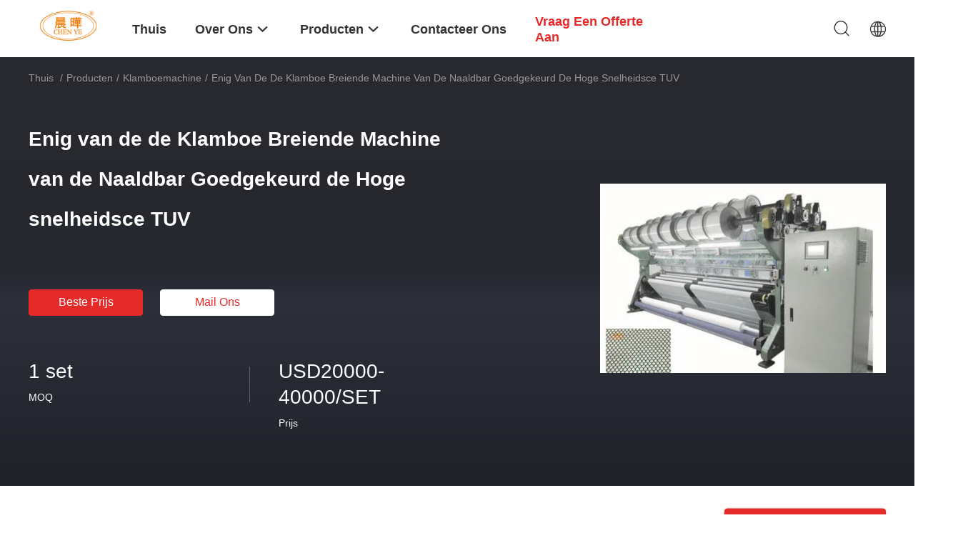

--- FILE ---
content_type: text/html
request_url: https://dutch.netmakingmachine.com/sale-12379404-single-needle-bar-mosquito-net-knitting-machine-high-speed-ce-tuv-approved.html
body_size: 30117
content:

<!DOCTYPE html>
<html lang="nl">
<head>
	<meta charset="utf-8">
	<meta http-equiv="X-UA-Compatible" content="IE=edge">
	<meta name="viewport" content="width=device-width, initial-scale=1.0, maximum-scale=5.1, minimum-scale=1">
    <title>Enig van de de Klamboe Breiende Machine van de Naaldbar Goedgekeurd de Hoge snelheidsce TUV</title>
    <meta name="keywords" content="Klamboemachine, Enig van de de Klamboe Breiende Machine van de Naaldbar Goedgekeurd de Hoge snelheidsce TUV, Klamboemachine te koop, Klamboemachine prijs" />
    <meta name="description" content="Hoge kwaliteit Enig van de de Klamboe Breiende Machine van de Naaldbar Goedgekeurd de Hoge snelheidsce TUV uit China, China's toonaangevende productmarkt Klamboemachine productmarkt, Met strikte kwaliteitscontrole Klamboemachine fabrieken, Het produceren van hoge kwaliteit Enig van de de Klamboe Breiende Machine van de Naaldbar Goedgekeurd de Hoge snelheidsce TUV producten." />
    <link rel='preload'
					  href=/photo/netmakingmachine/sitetpl/style/common.css?ver=1740636587 as='style'><link type='text/css' rel='stylesheet'
					  href=/photo/netmakingmachine/sitetpl/style/common.css?ver=1740636587 media='all'><meta property="og:title" content="Enig van de de Klamboe Breiende Machine van de Naaldbar Goedgekeurd de Hoge snelheidsce TUV" />
<meta property="og:description" content="Hoge kwaliteit Enig van de de Klamboe Breiende Machine van de Naaldbar Goedgekeurd de Hoge snelheidsce TUV uit China, China's toonaangevende productmarkt Klamboemachine productmarkt, Met strikte kwaliteitscontrole Klamboemachine fabrieken, Het produceren van hoge kwaliteit Enig van de de Klamboe Breiende Machine van de Naaldbar Goedgekeurd de Hoge snelheidsce TUV producten." />
<meta property="og:type" content="product" />
<meta property="og:availability" content="instock" />
<meta property="og:site_name" content="Changzhou Chenye Warp Knitting Machinery Co., Ltd. Leave Messages" />
<meta property="og:url" content="https://dutch.netmakingmachine.com/sale-12379404-single-needle-bar-mosquito-net-knitting-machine-high-speed-ce-tuv-approved.html" />
<meta property="og:image" content="https://dutch.netmakingmachine.com/photo/ps25864663-single_needle_bar_mosquito_net_knitting_machine_high_speed_ce_tuv_approved.jpg" />
<link rel="canonical" href="https://dutch.netmakingmachine.com/sale-12379404-single-needle-bar-mosquito-net-knitting-machine-high-speed-ce-tuv-approved.html" />
<link rel="alternate" href="https://m.dutch.netmakingmachine.com/sale-12379404-single-needle-bar-mosquito-net-knitting-machine-high-speed-ce-tuv-approved.html" media="only screen and (max-width: 640px)" />
<link rel="stylesheet" type="text/css" href="/js/guidefirstcommon.css" />
<style type="text/css">
/*<![CDATA[*/
.consent__cookie {position: fixed;top: 0;left: 0;width: 100%;height: 0%;z-index: 100000;}.consent__cookie_bg {position: fixed;top: 0;left: 0;width: 100%;height: 100%;background: #000;opacity: .6;display: none }.consent__cookie_rel {position: fixed;bottom:0;left: 0;width: 100%;background: #fff;display: -webkit-box;display: -ms-flexbox;display: flex;flex-wrap: wrap;padding: 24px 80px;-webkit-box-sizing: border-box;box-sizing: border-box;-webkit-box-pack: justify;-ms-flex-pack: justify;justify-content: space-between;-webkit-transition: all ease-in-out .3s;transition: all ease-in-out .3s }.consent__close {position: absolute;top: 20px;right: 20px;cursor: pointer }.consent__close svg {fill: #777 }.consent__close:hover svg {fill: #000 }.consent__cookie_box {flex: 1;word-break: break-word;}.consent__warm {color: #777;font-size: 16px;margin-bottom: 12px;line-height: 19px }.consent__title {color: #333;font-size: 20px;font-weight: 600;margin-bottom: 12px;line-height: 23px }.consent__itxt {color: #333;font-size: 14px;margin-bottom: 12px;display: -webkit-box;display: -ms-flexbox;display: flex;-webkit-box-align: center;-ms-flex-align: center;align-items: center }.consent__itxt i {display: -webkit-inline-box;display: -ms-inline-flexbox;display: inline-flex;width: 28px;height: 28px;border-radius: 50%;background: #e0f9e9;margin-right: 8px;-webkit-box-align: center;-ms-flex-align: center;align-items: center;-webkit-box-pack: center;-ms-flex-pack: center;justify-content: center }.consent__itxt svg {fill: #3ca860 }.consent__txt {color: #a6a6a6;font-size: 14px;margin-bottom: 8px;line-height: 17px }.consent__btns {display: -webkit-box;display: -ms-flexbox;display: flex;-webkit-box-orient: vertical;-webkit-box-direction: normal;-ms-flex-direction: column;flex-direction: column;-webkit-box-pack: center;-ms-flex-pack: center;justify-content: center;flex-shrink: 0;}.consent__btn {width: 280px;height: 40px;line-height: 40px;text-align: center;background: #3ca860;color: #fff;border-radius: 4px;margin: 8px 0;-webkit-box-sizing: border-box;box-sizing: border-box;cursor: pointer;font-size:14px}.consent__btn:hover {background: #00823b }.consent__btn.empty {color: #3ca860;border: 1px solid #3ca860;background: #fff }.consent__btn.empty:hover {background: #3ca860;color: #fff }.open .consent__cookie_bg {display: block }.open .consent__cookie_rel {bottom: 0 }@media (max-width: 760px) {.consent__btns {width: 100%;align-items: center;}.consent__cookie_rel {padding: 20px 24px }}.consent__cookie.open {display: block;}.consent__cookie {display: none;}
/*]]>*/
</style>
<style type="text/css">
/*<![CDATA[*/
@media only screen and (max-width:640px){.contact_now_dialog .content-wrap .desc{background-image:url(/images/cta_images/bg_s.png) !important}}.contact_now_dialog .content-wrap .content-wrap_header .cta-close{background-image:url(/images/cta_images/sprite.png) !important}.contact_now_dialog .content-wrap .desc{background-image:url(/images/cta_images/bg_l.png) !important}.contact_now_dialog .content-wrap .cta-btn i{background-image:url(/images/cta_images/sprite.png) !important}.contact_now_dialog .content-wrap .head-tip img{content:url(/images/cta_images/cta_contact_now.png) !important}.cusim{background-image:url(/images/imicon/im.svg) !important}.cuswa{background-image:url(/images/imicon/wa.png) !important}.cusall{background-image:url(/images/imicon/allchat.svg) !important}
/*]]>*/
</style>
<script type="text/javascript" src="/js/guidefirstcommon.js"></script>
<script type="text/javascript">
/*<![CDATA[*/
window.isvideotpl = 1;window.detailurl = '/sale-12379404-single-needle-bar-mosquito-net-knitting-machine-high-speed-ce-tuv-approved.html';
var colorUrl = '';var isShowGuide = 2;var showGuideColor = 0;var im_appid = 10003;var im_msg="Good day, what product are you looking for?";

var cta_cid = 45415;var use_defaulProductInfo = 1;var cta_pid = 12379404;var test_company = 0;var webim_domain = '';var company_type = 0;var cta_equipment = 'pc'; var setcookie = 'setwebimCookie(60003,12379404,0)'; var whatsapplink = "https://wa.me/8613915011538?text=Hi%2C+I%27m+interested+in+Enig+van+de+de+Klamboe+Breiende+Machine+van+de+Naaldbar+Goedgekeurd+de+Hoge+snelheidsce+TUV."; function insertMeta(){var str = '<meta name="mobile-web-app-capable" content="yes" /><meta name="viewport" content="width=device-width, initial-scale=1.0" />';document.head.insertAdjacentHTML('beforeend',str);} var element = document.querySelector('a.footer_webim_a[href="/webim/webim_tab.html"]');if (element) {element.parentNode.removeChild(element);}

var colorUrl = '';
var aisearch = 0;
var selfUrl = '';
window.playerReportUrl='/vod/view_count/report';
var query_string = ["Products","Detail"];
var g_tp = '';
var customtplcolor = 99703;
var str_chat = 'chatten';
				var str_call_now = 'Bel nu.';
var str_chat_now = 'Ga nu praten.';
var str_contact1 = 'Vind de beste prijs';var str_chat_lang='dutch';var str_contact2 = 'Krijg de prijs';var str_contact2 = 'De beste prijs';var str_contact = 'CONTACT';
window.predomainsub = "";
/*]]>*/
</script>
</head>
<body>
<img src="/logo.gif" style="display:none" alt="logo"/>
<a style="display: none!important;" title="Changzhou Chenye Warp Knitting Machinery Co., Ltd. Leave Messages" class="float-inquiry" href="/contactnow.html" onclick='setinquiryCookie("{\"showproduct\":1,\"pid\":\"12379404\",\"name\":\"Enig van de de Klamboe Breiende Machine van de Naaldbar Goedgekeurd de Hoge snelheidsce TUV\",\"source_url\":\"\\/sale-12379404-single-needle-bar-mosquito-net-knitting-machine-high-speed-ce-tuv-approved.html\",\"picurl\":\"\\/photo\\/pd25864663-single_needle_bar_mosquito_net_knitting_machine_high_speed_ce_tuv_approved.jpg\",\"propertyDetail\":[[\"Knooptype\",\"zonder knopen\"],[\"Voorwaarde\",\"Nieuwe\"],[\"Het werk Breedte\",\"80\\u201c - 180\\u201c\"],[\"Snelheid\",\"200-530rpm\"]],\"company_name\":null,\"picurl_c\":\"\\/photo\\/pc25864663-single_needle_bar_mosquito_net_knitting_machine_high_speed_ce_tuv_approved.jpg\",\"price\":\"USD20000-40000\\/SET\",\"username\":\"chenye\",\"viewTime\":\"laatst ingelogd : 5 uur 46 Minuten geleden\",\"subject\":\"Wat is de levertijd op Enig van de de Klamboe Breiende Machine van de Naaldbar Goedgekeurd de Hoge snelheidsce TUV\",\"countrycode\":\"\"}");'></a>
<script>
var originProductInfo = '';
var originProductInfo = {"showproduct":1,"pid":"12379404","name":"Enig van de de Klamboe Breiende Machine van de Naaldbar Goedgekeurd de Hoge snelheidsce TUV","source_url":"\/sale-12379404-single-needle-bar-mosquito-net-knitting-machine-high-speed-ce-tuv-approved.html","picurl":"\/photo\/pd25864663-single_needle_bar_mosquito_net_knitting_machine_high_speed_ce_tuv_approved.jpg","propertyDetail":[["Knooptype","zonder knopen"],["Voorwaarde","Nieuwe"],["Het werk Breedte","80\u201c - 180\u201c"],["Snelheid","200-530rpm"]],"company_name":null,"picurl_c":"\/photo\/pc25864663-single_needle_bar_mosquito_net_knitting_machine_high_speed_ce_tuv_approved.jpg","price":"USD20000-40000\/SET","username":"chenye","viewTime":"laatst ingelogd : 2 uur 46 Minuten geleden","subject":"Wat is uw beste prijs voor Enig van de de Klamboe Breiende Machine van de Naaldbar Goedgekeurd de Hoge snelheidsce TUV","countrycode":""};
var save_url = "/contactsave.html";
var update_url = "/updateinquiry.html";
var productInfo = {};
var defaulProductInfo = {};
var myDate = new Date();
var curDate = myDate.getFullYear()+'-'+(parseInt(myDate.getMonth())+1)+'-'+myDate.getDate();
var message = '';
var default_pop = 1;
var leaveMessageDialog = document.getElementsByClassName('leave-message-dialog')[0]; // 获取弹层
var _$$ = function (dom) {
    return document.querySelectorAll(dom);
};
resInfo = originProductInfo;
resInfo['name'] = resInfo['name'] || '';
defaulProductInfo.pid = resInfo['pid'];
defaulProductInfo.productName = resInfo['name'] ?? '';
defaulProductInfo.productInfo = resInfo['propertyDetail'];
defaulProductInfo.productImg = resInfo['picurl_c'];
defaulProductInfo.subject = resInfo['subject'] ?? '';
defaulProductInfo.productImgAlt = resInfo['name'] ?? '';
var inquirypopup_tmp = 1;
var message = 'Lieve,'+'\r\n'+"Ik ben geïnteresseerd"+' '+trim(resInfo['name'])+", kun je me meer details sturen, zoals type, maat, MOQ, materiaal, etc."+'\r\n'+"Bedankt!"+'\r\n'+"Wachten op je antwoord.";
var message_1 = 'Lieve,'+'\r\n'+"Ik ben geïnteresseerd"+' '+trim(resInfo['name'])+", kun je me meer details sturen, zoals type, maat, MOQ, materiaal, etc."+'\r\n'+"Bedankt!"+'\r\n'+"Wachten op je antwoord.";
var message_2 = 'Hallo,'+'\r\n'+"ik ben op zoek naar"+' '+trim(resInfo['name'])+", stuur mij de prijs, specificatie en foto."+'\r\n'+"Uw snelle reactie wordt zeer op prijs gesteld."+'\r\n'+"Neem gerust contact met mij op voor meer informatie."+'\r\n'+"Heel erg bedankt.";
var message_3 = 'Hallo,'+'\r\n'+trim(resInfo['name'])+' '+"voldoet aan mijn verwachtingen."+'\r\n'+"Geef me de beste prijs en wat andere productinformatie."+'\r\n'+"Neem gerust contact met mij op via mijn mail."+'\r\n'+"Heel erg bedankt.";

var message_4 = 'Lieve,'+'\r\n'+"Wat is de FOB-prijs op uw"+' '+trim(resInfo['name'])+'?'+'\r\n'+"Wat is de dichtstbijzijnde poortnaam?"+'\r\n'+"Reageer me zo snel mogelijk, het is beter om meer informatie te delen."+'\r\n'+"Vriendelijke groeten!";
var message_5 = 'Hallo daar,'+'\r\n'+"Ik ben erg geïnteresseerd in jouw"+' '+trim(resInfo['name'])+'.'+'\r\n'+"Stuur mij alstublieft uw productdetails."+'\r\n'+"Ik kijk uit naar je snelle antwoord."+'\r\n'+"Neem gerust contact met mij op via mail."+'\r\n'+"Vriendelijke groeten!";

var message_6 = 'Lieve,'+'\r\n'+"Geef ons alstublieft informatie over uw"+' '+trim(resInfo['name'])+", zoals type, maat, materiaal en natuurlijk de beste prijs."+'\r\n'+"Ik kijk uit naar je snelle antwoord."+'\r\n'+"Dank u!";
var message_7 = 'Lieve,'+'\r\n'+"Kunt u leveren"+' '+trim(resInfo['name'])+" voor ons?"+'\r\n'+"Eerst willen we een prijslijst en enkele productdetails."+'\r\n'+"Ik hoop zo snel mogelijk antwoord te krijgen en kijk uit naar samenwerking."+'\r\n'+"Heel erg bedankt.";
var message_8 = 'Hoi,'+'\r\n'+"ik ben op zoek naar"+' '+trim(resInfo['name'])+", geef me alstublieft wat meer gedetailleerde productinformatie."+'\r\n'+"Ik kijk uit naar uw antwoord."+'\r\n'+"Dank u!";
var message_9 = 'Hallo,'+'\r\n'+"Uw"+' '+trim(resInfo['name'])+" voldoet zeer goed aan mijn eisen."+'\r\n'+"Stuur me alstublieft de prijs, specificatie en vergelijkbaar model."+'\r\n'+"Voel je vrij om met mij te chatten."+'\r\n'+"Bedankt!";
var message_10 = 'Lieve,'+'\r\n'+"Ik wil meer weten over de details en offerte van"+' '+trim(resInfo['name'])+'.'+'\r\n'+"Neem gerust contact met mij op."+'\r\n'+"Vriendelijke groeten!";

var r = getRandom(1,10);

defaulProductInfo.message = eval("message_"+r);
    defaulProductInfo.message = eval("message_"+r);
        var mytAjax = {

    post: function(url, data, fn) {
        var xhr = new XMLHttpRequest();
        xhr.open("POST", url, true);
        xhr.setRequestHeader("Content-Type", "application/x-www-form-urlencoded;charset=UTF-8");
        xhr.setRequestHeader("X-Requested-With", "XMLHttpRequest");
        xhr.setRequestHeader('Content-Type','text/plain;charset=UTF-8');
        xhr.onreadystatechange = function() {
            if(xhr.readyState == 4 && (xhr.status == 200 || xhr.status == 304)) {
                fn.call(this, xhr.responseText);
            }
        };
        xhr.send(data);
    },

    postform: function(url, data, fn) {
        var xhr = new XMLHttpRequest();
        xhr.open("POST", url, true);
        xhr.setRequestHeader("X-Requested-With", "XMLHttpRequest");
        xhr.onreadystatechange = function() {
            if(xhr.readyState == 4 && (xhr.status == 200 || xhr.status == 304)) {
                fn.call(this, xhr.responseText);
            }
        };
        xhr.send(data);
    }
};
/*window.onload = function(){
    leaveMessageDialog = document.getElementsByClassName('leave-message-dialog')[0];
    if (window.localStorage.recordDialogStatus=='undefined' || (window.localStorage.recordDialogStatus!='undefined' && window.localStorage.recordDialogStatus != curDate)) {
        setTimeout(function(){
            if(parseInt(inquirypopup_tmp%10) == 1){
                creatDialog(defaulProductInfo, 1);
            }
        }, 6000);
    }
};*/
function trim(str)
{
    str = str.replace(/(^\s*)/g,"");
    return str.replace(/(\s*$)/g,"");
};
function getRandom(m,n){
    var num = Math.floor(Math.random()*(m - n) + n);
    return num;
};
function strBtn(param) {

    var starattextarea = document.getElementById("textareamessage").value.length;
    var email = document.getElementById("startEmail").value;

    var default_tip = document.querySelectorAll(".watermark_container").length;
    if (20 < starattextarea && starattextarea < 3000) {
        if(default_tip>0){
            document.getElementById("textareamessage1").parentNode.parentNode.nextElementSibling.style.display = "none";
        }else{
            document.getElementById("textareamessage1").parentNode.nextElementSibling.style.display = "none";
        }

    } else {
        if(default_tip>0){
            document.getElementById("textareamessage1").parentNode.parentNode.nextElementSibling.style.display = "block";
        }else{
            document.getElementById("textareamessage1").parentNode.nextElementSibling.style.display = "block";
        }

        return;
    }

    // var re = /^([a-zA-Z0-9_-])+@([a-zA-Z0-9_-])+\.([a-zA-Z0-9_-])+/i;/*邮箱不区分大小写*/
    var re = /^[a-zA-Z0-9][\w-]*(\.?[\w-]+)*@[a-zA-Z0-9-]+(\.[a-zA-Z0-9]+)+$/i;
    if (!re.test(email)) {
        document.getElementById("startEmail").nextElementSibling.style.display = "block";
        return;
    } else {
        document.getElementById("startEmail").nextElementSibling.style.display = "none";
    }

    var subject = document.getElementById("pop_subject").value;
    var pid = document.getElementById("pop_pid").value;
    var message = document.getElementById("textareamessage").value;
    var sender_email = document.getElementById("startEmail").value;
    var tel = '';
    if (document.getElementById("tel0") != undefined && document.getElementById("tel0") != '')
        tel = document.getElementById("tel0").value;
    var form_serialize = '&tel='+tel;

    form_serialize = form_serialize.replace(/\+/g, "%2B");
    mytAjax.post(save_url,"pid="+pid+"&subject="+subject+"&email="+sender_email+"&message="+(message)+form_serialize,function(res){
        var mes = JSON.parse(res);
        if(mes.status == 200){
            var iid = mes.iid;
            document.getElementById("pop_iid").value = iid;
            document.getElementById("pop_uuid").value = mes.uuid;

            if(typeof gtag_report_conversion === "function"){
                gtag_report_conversion();//执行统计js代码
            }
            if(typeof fbq === "function"){
                fbq('track','Purchase');//执行统计js代码
            }
        }
    });
    for (var index = 0; index < document.querySelectorAll(".dialog-content-pql").length; index++) {
        document.querySelectorAll(".dialog-content-pql")[index].style.display = "none";
    };
    $('#idphonepql').val(tel);
    document.getElementById("dialog-content-pql-id").style.display = "block";
    ;
};
function twoBtnOk(param) {

    var selectgender = document.getElementById("Mr").innerHTML;
    var iid = document.getElementById("pop_iid").value;
    var sendername = document.getElementById("idnamepql").value;
    var senderphone = document.getElementById("idphonepql").value;
    var sendercname = document.getElementById("idcompanypql").value;
    var uuid = document.getElementById("pop_uuid").value;
    var gender = 2;
    if(selectgender == 'Mr.') gender = 0;
    if(selectgender == 'Mrs.') gender = 1;
    var pid = document.getElementById("pop_pid").value;
    var form_serialize = '';

        form_serialize = form_serialize.replace(/\+/g, "%2B");

    mytAjax.post(update_url,"iid="+iid+"&gender="+gender+"&uuid="+uuid+"&name="+(sendername)+"&tel="+(senderphone)+"&company="+(sendercname)+form_serialize,function(res){});

    for (var index = 0; index < document.querySelectorAll(".dialog-content-pql").length; index++) {
        document.querySelectorAll(".dialog-content-pql")[index].style.display = "none";
    };
    document.getElementById("dialog-content-pql-ok").style.display = "block";

};
function toCheckMust(name) {
    $('#'+name+'error').hide();
}
function handClidk(param) {
    var starattextarea = document.getElementById("textareamessage1").value.length;
    var email = document.getElementById("startEmail1").value;
    var default_tip = document.querySelectorAll(".watermark_container").length;
    if (20 < starattextarea && starattextarea < 3000) {
        if(default_tip>0){
            document.getElementById("textareamessage1").parentNode.parentNode.nextElementSibling.style.display = "none";
        }else{
            document.getElementById("textareamessage1").parentNode.nextElementSibling.style.display = "none";
        }

    } else {
        if(default_tip>0){
            document.getElementById("textareamessage1").parentNode.parentNode.nextElementSibling.style.display = "block";
        }else{
            document.getElementById("textareamessage1").parentNode.nextElementSibling.style.display = "block";
        }

        return;
    }

    // var re = /^([a-zA-Z0-9_-])+@([a-zA-Z0-9_-])+\.([a-zA-Z0-9_-])+/i;
    var re = /^[a-zA-Z0-9][\w-]*(\.?[\w-]+)*@[a-zA-Z0-9-]+(\.[a-zA-Z0-9]+)+$/i;
    if (!re.test(email)) {
        document.getElementById("startEmail1").nextElementSibling.style.display = "block";
        return;
    } else {
        document.getElementById("startEmail1").nextElementSibling.style.display = "none";
    }

    var subject = document.getElementById("pop_subject").value;
    var pid = document.getElementById("pop_pid").value;
    var message = document.getElementById("textareamessage1").value;
    var sender_email = document.getElementById("startEmail1").value;
    var form_serialize = tel = '';
    if (document.getElementById("tel1") != undefined && document.getElementById("tel1") != '')
        tel = document.getElementById("tel1").value;
        mytAjax.post(save_url,"email="+sender_email+"&tel="+tel+"&pid="+pid+"&message="+message+"&subject="+subject+form_serialize,function(res){

        var mes = JSON.parse(res);
        if(mes.status == 200){
            var iid = mes.iid;
            document.getElementById("pop_iid").value = iid;
            document.getElementById("pop_uuid").value = mes.uuid;
            if(typeof gtag_report_conversion === "function"){
                gtag_report_conversion();//执行统计js代码
            }
        }

    });
    for (var index = 0; index < document.querySelectorAll(".dialog-content-pql").length; index++) {
        document.querySelectorAll(".dialog-content-pql")[index].style.display = "none";
    };
    $('#idphonepql').val(tel);
    document.getElementById("dialog-content-pql-id").style.display = "block";

};
window.addEventListener('load', function () {
    $('.checkbox-wrap label').each(function(){
        if($(this).find('input').prop('checked')){
            $(this).addClass('on')
        }else {
            $(this).removeClass('on')
        }
    })
    $(document).on('click', '.checkbox-wrap label' , function(ev){
        if (ev.target.tagName.toUpperCase() != 'INPUT') {
            $(this).toggleClass('on')
        }
    })
})

function hand_video(pdata) {
    data = JSON.parse(pdata);
    productInfo.productName = data.productName;
    productInfo.productInfo = data.productInfo;
    productInfo.productImg = data.productImg;
    productInfo.subject = data.subject;

    var message = 'Lieve,'+'\r\n'+"Ik ben geïnteresseerd"+' '+trim(data.productName)+", kun je me meer details sturen zoals type, maat, hoeveelheid, materiaal, etc."+'\r\n'+"Bedankt!"+'\r\n'+"Wachten op je antwoord.";

    var message = 'Lieve,'+'\r\n'+"Ik ben geïnteresseerd"+' '+trim(data.productName)+", kun je me meer details sturen, zoals type, maat, MOQ, materiaal, etc."+'\r\n'+"Bedankt!"+'\r\n'+"Wachten op je antwoord.";
    var message_1 = 'Lieve,'+'\r\n'+"Ik ben geïnteresseerd"+' '+trim(data.productName)+", kun je me meer details sturen, zoals type, maat, MOQ, materiaal, etc."+'\r\n'+"Bedankt!"+'\r\n'+"Wachten op je antwoord.";
    var message_2 = 'Hallo,'+'\r\n'+"ik ben op zoek naar"+' '+trim(data.productName)+", stuur mij de prijs, specificatie en foto."+'\r\n'+"Uw snelle reactie wordt zeer op prijs gesteld."+'\r\n'+"Neem gerust contact met mij op voor meer informatie."+'\r\n'+"Heel erg bedankt.";
    var message_3 = 'Hallo,'+'\r\n'+trim(data.productName)+' '+"voldoet aan mijn verwachtingen."+'\r\n'+"Geef me de beste prijs en wat andere productinformatie."+'\r\n'+"Neem gerust contact met mij op via mijn mail."+'\r\n'+"Heel erg bedankt.";

    var message_4 = 'Lieve,'+'\r\n'+"Wat is de FOB-prijs op uw"+' '+trim(data.productName)+'?'+'\r\n'+"Wat is de dichtstbijzijnde poortnaam?"+'\r\n'+"Reageer me zo snel mogelijk, het is beter om meer informatie te delen."+'\r\n'+"Vriendelijke groeten!";
    var message_5 = 'Hallo daar,'+'\r\n'+"Ik ben erg geïnteresseerd in jouw"+' '+trim(data.productName)+'.'+'\r\n'+"Stuur mij alstublieft uw productdetails."+'\r\n'+"Ik kijk uit naar je snelle antwoord."+'\r\n'+"Neem gerust contact met mij op via mail."+'\r\n'+"Vriendelijke groeten!";

    var message_6 = 'Lieve,'+'\r\n'+"Geef ons alstublieft informatie over uw"+' '+trim(data.productName)+", zoals type, maat, materiaal en natuurlijk de beste prijs."+'\r\n'+"Ik kijk uit naar je snelle antwoord."+'\r\n'+"Dank u!";
    var message_7 = 'Lieve,'+'\r\n'+"Kunt u leveren"+' '+trim(data.productName)+" voor ons?"+'\r\n'+"Eerst willen we een prijslijst en enkele productdetails."+'\r\n'+"Ik hoop zo snel mogelijk antwoord te krijgen en kijk uit naar samenwerking."+'\r\n'+"Heel erg bedankt.";
    var message_8 = 'Hoi,'+'\r\n'+"ik ben op zoek naar"+' '+trim(data.productName)+", geef me alstublieft wat meer gedetailleerde productinformatie."+'\r\n'+"Ik kijk uit naar uw antwoord."+'\r\n'+"Dank u!";
    var message_9 = 'Hallo,'+'\r\n'+"Uw"+' '+trim(data.productName)+" voldoet zeer goed aan mijn eisen."+'\r\n'+"Stuur me alstublieft de prijs, specificatie en vergelijkbaar model."+'\r\n'+"Voel je vrij om met mij te chatten."+'\r\n'+"Bedankt!";
    var message_10 = 'Lieve,'+'\r\n'+"Ik wil meer weten over de details en offerte van"+' '+trim(data.productName)+'.'+'\r\n'+"Neem gerust contact met mij op."+'\r\n'+"Vriendelijke groeten!";

    var r = getRandom(1,10);

    productInfo.message = eval("message_"+r);
            if(parseInt(inquirypopup_tmp/10) == 1){
        productInfo.message = "";
    }
    productInfo.pid = data.pid;
    creatDialog(productInfo, 2);
};

function handDialog(pdata) {
    data = JSON.parse(pdata);
    productInfo.productName = data.productName;
    productInfo.productInfo = data.productInfo;
    productInfo.productImg = data.productImg;
    productInfo.subject = data.subject;

    var message = 'Lieve,'+'\r\n'+"Ik ben geïnteresseerd"+' '+trim(data.productName)+", kun je me meer details sturen zoals type, maat, hoeveelheid, materiaal, etc."+'\r\n'+"Bedankt!"+'\r\n'+"Wachten op je antwoord.";

    var message = 'Lieve,'+'\r\n'+"Ik ben geïnteresseerd"+' '+trim(data.productName)+", kun je me meer details sturen, zoals type, maat, MOQ, materiaal, etc."+'\r\n'+"Bedankt!"+'\r\n'+"Wachten op je antwoord.";
    var message_1 = 'Lieve,'+'\r\n'+"Ik ben geïnteresseerd"+' '+trim(data.productName)+", kun je me meer details sturen, zoals type, maat, MOQ, materiaal, etc."+'\r\n'+"Bedankt!"+'\r\n'+"Wachten op je antwoord.";
    var message_2 = 'Hallo,'+'\r\n'+"ik ben op zoek naar"+' '+trim(data.productName)+", stuur mij de prijs, specificatie en foto."+'\r\n'+"Uw snelle reactie wordt zeer op prijs gesteld."+'\r\n'+"Neem gerust contact met mij op voor meer informatie."+'\r\n'+"Heel erg bedankt.";
    var message_3 = 'Hallo,'+'\r\n'+trim(data.productName)+' '+"voldoet aan mijn verwachtingen."+'\r\n'+"Geef me de beste prijs en wat andere productinformatie."+'\r\n'+"Neem gerust contact met mij op via mijn mail."+'\r\n'+"Heel erg bedankt.";

    var message_4 = 'Lieve,'+'\r\n'+"Wat is de FOB-prijs op uw"+' '+trim(data.productName)+'?'+'\r\n'+"Wat is de dichtstbijzijnde poortnaam?"+'\r\n'+"Reageer me zo snel mogelijk, het is beter om meer informatie te delen."+'\r\n'+"Vriendelijke groeten!";
    var message_5 = 'Hallo daar,'+'\r\n'+"Ik ben erg geïnteresseerd in jouw"+' '+trim(data.productName)+'.'+'\r\n'+"Stuur mij alstublieft uw productdetails."+'\r\n'+"Ik kijk uit naar je snelle antwoord."+'\r\n'+"Neem gerust contact met mij op via mail."+'\r\n'+"Vriendelijke groeten!";

    var message_6 = 'Lieve,'+'\r\n'+"Geef ons alstublieft informatie over uw"+' '+trim(data.productName)+", zoals type, maat, materiaal en natuurlijk de beste prijs."+'\r\n'+"Ik kijk uit naar je snelle antwoord."+'\r\n'+"Dank u!";
    var message_7 = 'Lieve,'+'\r\n'+"Kunt u leveren"+' '+trim(data.productName)+" voor ons?"+'\r\n'+"Eerst willen we een prijslijst en enkele productdetails."+'\r\n'+"Ik hoop zo snel mogelijk antwoord te krijgen en kijk uit naar samenwerking."+'\r\n'+"Heel erg bedankt.";
    var message_8 = 'Hoi,'+'\r\n'+"ik ben op zoek naar"+' '+trim(data.productName)+", geef me alstublieft wat meer gedetailleerde productinformatie."+'\r\n'+"Ik kijk uit naar uw antwoord."+'\r\n'+"Dank u!";
    var message_9 = 'Hallo,'+'\r\n'+"Uw"+' '+trim(data.productName)+" voldoet zeer goed aan mijn eisen."+'\r\n'+"Stuur me alstublieft de prijs, specificatie en vergelijkbaar model."+'\r\n'+"Voel je vrij om met mij te chatten."+'\r\n'+"Bedankt!";
    var message_10 = 'Lieve,'+'\r\n'+"Ik wil meer weten over de details en offerte van"+' '+trim(data.productName)+'.'+'\r\n'+"Neem gerust contact met mij op."+'\r\n'+"Vriendelijke groeten!";

    var r = getRandom(1,10);
    productInfo.message = eval("message_"+r);
            if(parseInt(inquirypopup_tmp/10) == 1){
        productInfo.message = "";
    }
    productInfo.pid = data.pid;
    creatDialog(productInfo, 2);
};

function closepql(param) {

    leaveMessageDialog.style.display = 'none';
};

function closepql2(param) {

    for (var index = 0; index < document.querySelectorAll(".dialog-content-pql").length; index++) {
        document.querySelectorAll(".dialog-content-pql")[index].style.display = "none";
    };
    document.getElementById("dialog-content-pql-ok").style.display = "block";
};

function decodeHtmlEntities(str) {
    var tempElement = document.createElement('div');
    tempElement.innerHTML = str;
    return tempElement.textContent || tempElement.innerText || '';
}

function initProduct(productInfo,type){

    productInfo.productName = decodeHtmlEntities(productInfo.productName);
    productInfo.message = decodeHtmlEntities(productInfo.message);

    leaveMessageDialog = document.getElementsByClassName('leave-message-dialog')[0];
    leaveMessageDialog.style.display = "block";
    if(type == 3){
        var popinquiryemail = document.getElementById("popinquiryemail").value;
        _$$("#startEmail1")[0].value = popinquiryemail;
    }else{
        _$$("#startEmail1")[0].value = "";
    }
    _$$("#startEmail")[0].value = "";
    _$$("#idnamepql")[0].value = "";
    _$$("#idphonepql")[0].value = "";
    _$$("#idcompanypql")[0].value = "";

    _$$("#pop_pid")[0].value = productInfo.pid;
    _$$("#pop_subject")[0].value = productInfo.subject;
    
    if(parseInt(inquirypopup_tmp/10) == 1){
        productInfo.message = "";
    }

    _$$("#textareamessage1")[0].value = productInfo.message;
    _$$("#textareamessage")[0].value = productInfo.message;

    _$$("#dialog-content-pql-id .titlep")[0].innerHTML = productInfo.productName;
    _$$("#dialog-content-pql-id img")[0].setAttribute("src", productInfo.productImg);
    _$$("#dialog-content-pql-id img")[0].setAttribute("alt", productInfo.productImgAlt);

    _$$("#dialog-content-pql-id-hand img")[0].setAttribute("src", productInfo.productImg);
    _$$("#dialog-content-pql-id-hand img")[0].setAttribute("alt", productInfo.productImgAlt);
    _$$("#dialog-content-pql-id-hand .titlep")[0].innerHTML = productInfo.productName;

    if (productInfo.productInfo.length > 0) {
        var ul2, ul;
        ul = document.createElement("ul");
        for (var index = 0; index < productInfo.productInfo.length; index++) {
            var el = productInfo.productInfo[index];
            var li = document.createElement("li");
            var span1 = document.createElement("span");
            span1.innerHTML = el[0] + ":";
            var span2 = document.createElement("span");
            span2.innerHTML = el[1];
            li.appendChild(span1);
            li.appendChild(span2);
            ul.appendChild(li);

        }
        ul2 = ul.cloneNode(true);
        if (type === 1) {
            _$$("#dialog-content-pql-id .left")[0].replaceChild(ul, _$$("#dialog-content-pql-id .left ul")[0]);
        } else {
            _$$("#dialog-content-pql-id-hand .left")[0].replaceChild(ul2, _$$("#dialog-content-pql-id-hand .left ul")[0]);
            _$$("#dialog-content-pql-id .left")[0].replaceChild(ul, _$$("#dialog-content-pql-id .left ul")[0]);
        }
    };
    for (var index = 0; index < _$$("#dialog-content-pql-id .right ul li").length; index++) {
        _$$("#dialog-content-pql-id .right ul li")[index].addEventListener("click", function (params) {
            _$$("#dialog-content-pql-id .right #Mr")[0].innerHTML = this.innerHTML
        }, false)

    };

};
function closeInquiryCreateDialog() {
    document.getElementById("xuanpan_dialog_box_pql").style.display = "none";
};
function showInquiryCreateDialog() {
    document.getElementById("xuanpan_dialog_box_pql").style.display = "block";
};
function submitPopInquiry(){
    var message = document.getElementById("inquiry_message").value;
    var email = document.getElementById("inquiry_email").value;
    var subject = defaulProductInfo.subject;
    var pid = defaulProductInfo.pid;
    if (email === undefined) {
        showInquiryCreateDialog();
        document.getElementById("inquiry_email").style.border = "1px solid red";
        return false;
    };
    if (message === undefined) {
        showInquiryCreateDialog();
        document.getElementById("inquiry_message").style.border = "1px solid red";
        return false;
    };
    if (email.search(/^\w+((-\w+)|(\.\w+))*\@[A-Za-z0-9]+((\.|-)[A-Za-z0-9]+)*\.[A-Za-z0-9]+$/) == -1) {
        document.getElementById("inquiry_email").style.border= "1px solid red";
        showInquiryCreateDialog();
        return false;
    } else {
        document.getElementById("inquiry_email").style.border= "";
    };
    if (message.length < 20 || message.length >3000) {
        showInquiryCreateDialog();
        document.getElementById("inquiry_message").style.border = "1px solid red";
        return false;
    } else {
        document.getElementById("inquiry_message").style.border = "";
    };
    var tel = '';
    if (document.getElementById("tel") != undefined && document.getElementById("tel") != '')
        tel = document.getElementById("tel").value;

    mytAjax.post(save_url,"pid="+pid+"&subject="+subject+"&email="+email+"&message="+(message)+'&tel='+tel,function(res){
        var mes = JSON.parse(res);
        if(mes.status == 200){
            var iid = mes.iid;
            document.getElementById("pop_iid").value = iid;
            document.getElementById("pop_uuid").value = mes.uuid;

        }
    });
    initProduct(defaulProductInfo);
    for (var index = 0; index < document.querySelectorAll(".dialog-content-pql").length; index++) {
        document.querySelectorAll(".dialog-content-pql")[index].style.display = "none";
    };
    $('#idphonepql').val(tel);
    document.getElementById("dialog-content-pql-id").style.display = "block";

};

//带附件上传
function submitPopInquiryfile(email_id,message_id,check_sort,name_id,phone_id,company_id,attachments){

    if(typeof(check_sort) == 'undefined'){
        check_sort = 0;
    }
    var message = document.getElementById(message_id).value;
    var email = document.getElementById(email_id).value;
    var attachments = document.getElementById(attachments).value;
    if(typeof(name_id) !== 'undefined' && name_id != ""){
        var name  = document.getElementById(name_id).value;
    }
    if(typeof(phone_id) !== 'undefined' && phone_id != ""){
        var phone = document.getElementById(phone_id).value;
    }
    if(typeof(company_id) !== 'undefined' && company_id != ""){
        var company = document.getElementById(company_id).value;
    }
    var subject = defaulProductInfo.subject;
    var pid = defaulProductInfo.pid;

    if(check_sort == 0){
        if (email === undefined) {
            showInquiryCreateDialog();
            document.getElementById(email_id).style.border = "1px solid red";
            return false;
        };
        if (message === undefined) {
            showInquiryCreateDialog();
            document.getElementById(message_id).style.border = "1px solid red";
            return false;
        };

        if (email.search(/^\w+((-\w+)|(\.\w+))*\@[A-Za-z0-9]+((\.|-)[A-Za-z0-9]+)*\.[A-Za-z0-9]+$/) == -1) {
            document.getElementById(email_id).style.border= "1px solid red";
            showInquiryCreateDialog();
            return false;
        } else {
            document.getElementById(email_id).style.border= "";
        };
        if (message.length < 20 || message.length >3000) {
            showInquiryCreateDialog();
            document.getElementById(message_id).style.border = "1px solid red";
            return false;
        } else {
            document.getElementById(message_id).style.border = "";
        };
    }else{

        if (message === undefined) {
            showInquiryCreateDialog();
            document.getElementById(message_id).style.border = "1px solid red";
            return false;
        };

        if (email === undefined) {
            showInquiryCreateDialog();
            document.getElementById(email_id).style.border = "1px solid red";
            return false;
        };

        if (message.length < 20 || message.length >3000) {
            showInquiryCreateDialog();
            document.getElementById(message_id).style.border = "1px solid red";
            return false;
        } else {
            document.getElementById(message_id).style.border = "";
        };

        if (email.search(/^\w+((-\w+)|(\.\w+))*\@[A-Za-z0-9]+((\.|-)[A-Za-z0-9]+)*\.[A-Za-z0-9]+$/) == -1) {
            document.getElementById(email_id).style.border= "1px solid red";
            showInquiryCreateDialog();
            return false;
        } else {
            document.getElementById(email_id).style.border= "";
        };

    };

    mytAjax.post(save_url,"pid="+pid+"&subject="+subject+"&email="+email+"&message="+message+"&company="+company+"&attachments="+attachments,function(res){
        var mes = JSON.parse(res);
        if(mes.status == 200){
            var iid = mes.iid;
            document.getElementById("pop_iid").value = iid;
            document.getElementById("pop_uuid").value = mes.uuid;

            if(typeof gtag_report_conversion === "function"){
                gtag_report_conversion();//执行统计js代码
            }
            if(typeof fbq === "function"){
                fbq('track','Purchase');//执行统计js代码
            }
        }
    });
    initProduct(defaulProductInfo);

    if(name !== undefined && name != ""){
        _$$("#idnamepql")[0].value = name;
    }

    if(phone !== undefined && phone != ""){
        _$$("#idphonepql")[0].value = phone;
    }

    if(company !== undefined && company != ""){
        _$$("#idcompanypql")[0].value = company;
    }

    for (var index = 0; index < document.querySelectorAll(".dialog-content-pql").length; index++) {
        document.querySelectorAll(".dialog-content-pql")[index].style.display = "none";
    };
    document.getElementById("dialog-content-pql-id").style.display = "block";

};
function submitPopInquiryByParam(email_id,message_id,check_sort,name_id,phone_id,company_id){

    if(typeof(check_sort) == 'undefined'){
        check_sort = 0;
    }

    var senderphone = '';
    var message = document.getElementById(message_id).value;
    var email = document.getElementById(email_id).value;
    if(typeof(name_id) !== 'undefined' && name_id != ""){
        var name  = document.getElementById(name_id).value;
    }
    if(typeof(phone_id) !== 'undefined' && phone_id != ""){
        var phone = document.getElementById(phone_id).value;
        senderphone = phone;
    }
    if(typeof(company_id) !== 'undefined' && company_id != ""){
        var company = document.getElementById(company_id).value;
    }
    var subject = defaulProductInfo.subject;
    var pid = defaulProductInfo.pid;

    if(check_sort == 0){
        if (email === undefined) {
            showInquiryCreateDialog();
            document.getElementById(email_id).style.border = "1px solid red";
            return false;
        };
        if (message === undefined) {
            showInquiryCreateDialog();
            document.getElementById(message_id).style.border = "1px solid red";
            return false;
        };

        if (email.search(/^\w+((-\w+)|(\.\w+))*\@[A-Za-z0-9]+((\.|-)[A-Za-z0-9]+)*\.[A-Za-z0-9]+$/) == -1) {
            document.getElementById(email_id).style.border= "1px solid red";
            showInquiryCreateDialog();
            return false;
        } else {
            document.getElementById(email_id).style.border= "";
        };
        if (message.length < 20 || message.length >3000) {
            showInquiryCreateDialog();
            document.getElementById(message_id).style.border = "1px solid red";
            return false;
        } else {
            document.getElementById(message_id).style.border = "";
        };
    }else{

        if (message === undefined) {
            showInquiryCreateDialog();
            document.getElementById(message_id).style.border = "1px solid red";
            return false;
        };

        if (email === undefined) {
            showInquiryCreateDialog();
            document.getElementById(email_id).style.border = "1px solid red";
            return false;
        };

        if (message.length < 20 || message.length >3000) {
            showInquiryCreateDialog();
            document.getElementById(message_id).style.border = "1px solid red";
            return false;
        } else {
            document.getElementById(message_id).style.border = "";
        };

        if (email.search(/^\w+((-\w+)|(\.\w+))*\@[A-Za-z0-9]+((\.|-)[A-Za-z0-9]+)*\.[A-Za-z0-9]+$/) == -1) {
            document.getElementById(email_id).style.border= "1px solid red";
            showInquiryCreateDialog();
            return false;
        } else {
            document.getElementById(email_id).style.border= "";
        };

    };

    var productsku = "";
    if($("#product_sku").length > 0){
        productsku = $("#product_sku").html();
    }

    mytAjax.post(save_url,"tel="+senderphone+"&pid="+pid+"&subject="+subject+"&email="+email+"&message="+message+"&messagesku="+encodeURI(productsku),function(res){
        var mes = JSON.parse(res);
        if(mes.status == 200){
            var iid = mes.iid;
            document.getElementById("pop_iid").value = iid;
            document.getElementById("pop_uuid").value = mes.uuid;

            if(typeof gtag_report_conversion === "function"){
                gtag_report_conversion();//执行统计js代码
            }
            if(typeof fbq === "function"){
                fbq('track','Purchase');//执行统计js代码
            }
        }
    });
    initProduct(defaulProductInfo);

    if(name !== undefined && name != ""){
        _$$("#idnamepql")[0].value = name;
    }

    if(phone !== undefined && phone != ""){
        _$$("#idphonepql")[0].value = phone;
    }

    if(company !== undefined && company != ""){
        _$$("#idcompanypql")[0].value = company;
    }

    for (var index = 0; index < document.querySelectorAll(".dialog-content-pql").length; index++) {
        document.querySelectorAll(".dialog-content-pql")[index].style.display = "none";

    };
    document.getElementById("dialog-content-pql-id").style.display = "block";

};

function creat_videoDialog(productInfo, type) {

    if(type == 1){
        if(default_pop != 1){
            return false;
        }
        window.localStorage.recordDialogStatus = curDate;
    }else{
        default_pop = 0;
    }
    initProduct(productInfo, type);
    if (type === 1) {
        // 自动弹出
        for (var index = 0; index < document.querySelectorAll(".dialog-content-pql").length; index++) {

            document.querySelectorAll(".dialog-content-pql")[index].style.display = "none";
        };
        document.getElementById("dialog-content-pql").style.display = "block";
    } else {
        // 手动弹出
        for (var index = 0; index < document.querySelectorAll(".dialog-content-pql").length; index++) {
            document.querySelectorAll(".dialog-content-pql")[index].style.display = "none";
        };
        document.getElementById("dialog-content-pql-id-hand").style.display = "block";
    }
}

function creatDialog(productInfo, type) {

    if(type == 1){
        if(default_pop != 1){
            return false;
        }
        window.localStorage.recordDialogStatus = curDate;
    }else{
        default_pop = 0;
    }
    initProduct(productInfo, type);
    if (type === 1) {
        // 自动弹出
        for (var index = 0; index < document.querySelectorAll(".dialog-content-pql").length; index++) {

            document.querySelectorAll(".dialog-content-pql")[index].style.display = "none";
        };
        document.getElementById("dialog-content-pql").style.display = "block";
    } else {
        // 手动弹出
        for (var index = 0; index < document.querySelectorAll(".dialog-content-pql").length; index++) {
            document.querySelectorAll(".dialog-content-pql")[index].style.display = "none";
        };
        document.getElementById("dialog-content-pql-id-hand").style.display = "block";
    }
}

//带邮箱信息打开询盘框 emailtype=1表示带入邮箱
function openDialog(emailtype){
    var type = 2;//不带入邮箱，手动弹出
    if(emailtype == 1){
        var popinquiryemail = document.getElementById("popinquiryemail").value;
        // var re = /^([a-zA-Z0-9_-])+@([a-zA-Z0-9_-])+\.([a-zA-Z0-9_-])+/i;
        var re = /^[a-zA-Z0-9][\w-]*(\.?[\w-]+)*@[a-zA-Z0-9-]+(\.[a-zA-Z0-9]+)+$/i;
        if (!re.test(popinquiryemail)) {
            //前端提示样式;
            showInquiryCreateDialog();
            document.getElementById("popinquiryemail").style.border = "1px solid red";
            return false;
        } else {
            //前端提示样式;
        }
        var type = 3;
    }
    creatDialog(defaulProductInfo,type);
}

//上传附件
function inquiryUploadFile(){
    var fileObj = document.querySelector("#fileId").files[0];
    //构建表单数据
    var formData = new FormData();
    var filesize = fileObj.size;
    if(filesize > 10485760 || filesize == 0) {
        document.getElementById("filetips").style.display = "block";
        return false;
    }else {
        document.getElementById("filetips").style.display = "none";
    }
    formData.append('popinquiryfile', fileObj);
    document.getElementById("quotefileform").reset();
    var save_url = "/inquiryuploadfile.html";
    mytAjax.postform(save_url,formData,function(res){
        var mes = JSON.parse(res);
        if(mes.status == 200){
            document.getElementById("uploader-file-info").innerHTML = document.getElementById("uploader-file-info").innerHTML + "<span class=op>"+mes.attfile.name+"<a class=delatt id=att"+mes.attfile.id+" onclick=delatt("+mes.attfile.id+");>Delete</a></span>";
            var nowattachs = document.getElementById("attachments").value;
            if( nowattachs !== ""){
                var attachs = JSON.parse(nowattachs);
                attachs[mes.attfile.id] = mes.attfile;
            }else{
                var attachs = {};
                attachs[mes.attfile.id] = mes.attfile;
            }
            document.getElementById("attachments").value = JSON.stringify(attachs);
        }
    });
}
//附件删除
function delatt(attid)
{
    var nowattachs = document.getElementById("attachments").value;
    if( nowattachs !== ""){
        var attachs = JSON.parse(nowattachs);
        if(attachs[attid] == ""){
            return false;
        }
        var formData = new FormData();
        var delfile = attachs[attid]['filename'];
        var save_url = "/inquirydelfile.html";
        if(delfile != "") {
            formData.append('delfile', delfile);
            mytAjax.postform(save_url, formData, function (res) {
                if(res !== "") {
                    var mes = JSON.parse(res);
                    if (mes.status == 200) {
                        delete attachs[attid];
                        document.getElementById("attachments").value = JSON.stringify(attachs);
                        var s = document.getElementById("att"+attid);
                        s.parentNode.remove();
                    }
                }
            });
        }
    }else{
        return false;
    }
}

</script>
<div class="leave-message-dialog" style="display: none">
<style>
    .leave-message-dialog .close:before, .leave-message-dialog .close:after{
        content:initial;
    }
</style>
<div class="dialog-content-pql" id="dialog-content-pql" style="display: none">
    <span class="close" onclick="closepql()"><img src="/images/close.png" alt="close"></span>
    <div class="title">
        <p class="firstp-pql">Laat een bericht achter</p>
        <p class="lastp-pql">We bellen je snel terug!</p>
    </div>
    <div class="form">
        <div class="textarea">
            <textarea style='font-family: robot;'  name="" id="textareamessage" cols="30" rows="10" style="margin-bottom:14px;width:100%"
                placeholder="Gelieve te gaan uw onderzoeksdetails in."></textarea>
        </div>
        <p class="error-pql"> <span class="icon-pql"><img src="/images/error.png" alt="Changzhou Chenye Warp Knitting Machinery Co., Ltd. Leave Messages"></span> Uw bericht moet tussen de 20-3.000 tekens bevatten!</p>
        <input id="startEmail" type="text" placeholder="Ga uw E-mail in" onkeydown="if(event.keyCode === 13){ strBtn();}">
        <p class="error-pql"><span class="icon-pql"><img src="/images/error.png" alt="Changzhou Chenye Warp Knitting Machinery Co., Ltd. Leave Messages"></span> Controleer uw e-mail! </p>
                <input id="tel0" name="tel" type="text" oninput="value=value.replace(/[^0-9_+-]/g,'');" placeholder="Telefoonnummer">
                <div class="operations">
            <div class='btn' id="submitStart" type="submit" onclick="strBtn()">VERZENDEN</div>
        </div>
            </div>
</div>
<div class="dialog-content-pql dialog-content-pql-id" id="dialog-content-pql-id" style="display:none">
            <p class="title">Meer informatie zorgt voor een betere communicatie.</p>
        <span class="close" onclick="closepql2()"><svg t="1648434466530" class="icon" viewBox="0 0 1024 1024" version="1.1" xmlns="http://www.w3.org/2000/svg" p-id="2198" width="16" height="16"><path d="M576 512l277.333333 277.333333-64 64-277.333333-277.333333L234.666667 853.333333 170.666667 789.333333l277.333333-277.333333L170.666667 234.666667 234.666667 170.666667l277.333333 277.333333L789.333333 170.666667 853.333333 234.666667 576 512z" fill="#444444" p-id="2199"></path></svg></span>
    <div class="left">
        <div class="img"><img></div>
        <p class="titlep"></p>
        <ul> </ul>
    </div>
    <div class="right">
                <div style="position: relative;">
            <div class="mr"> <span id="Mr">Dhr.</span>
                <ul>
                    <li>Dhr.</li>
                    <li>Mevrouw</li>
                </ul>
            </div>
            <input style="text-indent: 80px;" type="text" id="idnamepql" placeholder="Voer uw naam in">
        </div>
        <input type="text"  id="idphonepql"  placeholder="Telefoonnummer">
        <input type="text" id="idcompanypql"  placeholder="Bedrijf" onkeydown="if(event.keyCode === 13){ twoBtnOk();}">
                <div class="btn form_new" id="twoBtnOk" onclick="twoBtnOk()">OK</div>
    </div>
</div>

<div class="dialog-content-pql dialog-content-pql-ok" id="dialog-content-pql-ok" style="display:none">
            <p class="title">Succesvol ingediend!</p>
        <span class="close" onclick="closepql()"><svg t="1648434466530" class="icon" viewBox="0 0 1024 1024" version="1.1" xmlns="http://www.w3.org/2000/svg" p-id="2198" width="16" height="16"><path d="M576 512l277.333333 277.333333-64 64-277.333333-277.333333L234.666667 853.333333 170.666667 789.333333l277.333333-277.333333L170.666667 234.666667 234.666667 170.666667l277.333333 277.333333L789.333333 170.666667 853.333333 234.666667 576 512z" fill="#444444" p-id="2199"></path></svg></span>
    <div class="duihaook"></div>
        <p class="p1" style="text-align: center; font-size: 18px; margin-top: 14px;">We bellen je snel terug!</p>
    <div class="btn" onclick="closepql()" id="endOk" style="margin: 0 auto;margin-top: 50px;">OK</div>
</div>
<div class="dialog-content-pql dialog-content-pql-id dialog-content-pql-id-hand" id="dialog-content-pql-id-hand"
    style="display:none">
     <input type="hidden" name="pop_pid" id="pop_pid" value="0">
     <input type="hidden" name="pop_subject" id="pop_subject" value="">
     <input type="hidden" name="pop_iid" id="pop_iid" value="0">
     <input type="hidden" name="pop_uuid" id="pop_uuid" value="0">
            <div class="title">
            <p class="firstp-pql">Laat een bericht achter</p>
            <p class="lastp-pql">We bellen je snel terug!</p>
        </div>
        <span class="close" onclick="closepql()"><svg t="1648434466530" class="icon" viewBox="0 0 1024 1024" version="1.1" xmlns="http://www.w3.org/2000/svg" p-id="2198" width="16" height="16"><path d="M576 512l277.333333 277.333333-64 64-277.333333-277.333333L234.666667 853.333333 170.666667 789.333333l277.333333-277.333333L170.666667 234.666667 234.666667 170.666667l277.333333 277.333333L789.333333 170.666667 853.333333 234.666667 576 512z" fill="#444444" p-id="2199"></path></svg></span>
    <div class="left">
        <div class="img"><img></div>
        <p class="titlep"></p>
        <ul> </ul>
    </div>
    <div class="right" style="float:right">
                <div class="form">
            <div class="textarea">
                <textarea style='font-family: robot;' name="message" id="textareamessage1" cols="30" rows="10"
                    placeholder="Gelieve te gaan uw onderzoeksdetails in."></textarea>
            </div>
            <p class="error-pql"> <span class="icon-pql"><img src="/images/error.png" alt="Changzhou Chenye Warp Knitting Machinery Co., Ltd. Leave Messages"></span> Uw bericht moet tussen de 20-3.000 tekens bevatten!</p>

                            <input style="" id="tel1" name="tel" type="text" oninput="value=value.replace(/[^0-9_+-]/g,'');" placeholder="Telefoonnummer">
                        <input id='startEmail1' name='email' data-type='1' type='text'
                   placeholder="Ga uw E-mail in"
                   onkeydown='if(event.keyCode === 13){ handClidk();}'>
            
            <p class='error-pql'><span class='icon-pql'>
                    <img src="/images/error.png" alt="Changzhou Chenye Warp Knitting Machinery Co., Ltd. Leave Messages"></span> Controleer uw e-mail!            </p>

            <div class="operations">
                <div class='btn' id="submitStart1" type="submit" onclick="handClidk()">VERZENDEN</div>
            </div>
        </div>
    </div>
</div>
</div>
<div id="xuanpan_dialog_box_pql" class="xuanpan_dialog_box_pql"
    style="display:none;background:rgba(0,0,0,.6);width:100%;height:100%;position: fixed;top:0;left:0;z-index: 999999;">
    <div class="box_pql"
      style="width:526px;height:206px;background:rgba(255,255,255,1);opacity:1;border-radius:4px;position: absolute;left: 50%;top: 50%;transform: translate(-50%,-50%);">
      <div onclick="closeInquiryCreateDialog()" class="close close_create_dialog"
        style="cursor: pointer;height:42px;width:40px;float:right;padding-top: 16px;"><span
          style="display: inline-block;width: 25px;height: 2px;background: rgb(114, 114, 114);transform: rotate(45deg); "><span
            style="display: block;width: 25px;height: 2px;background: rgb(114, 114, 114);transform: rotate(-90deg); "></span></span>
      </div>
      <div
        style="height: 72px; overflow: hidden; text-overflow: ellipsis; display:-webkit-box;-ebkit-line-clamp: 3;-ebkit-box-orient: vertical; margin-top: 58px; padding: 0 84px; font-size: 18px; color: rgba(51, 51, 51, 1); text-align: center; ">
        Laat uw correcte e-mail en gedetailleerde eisen achter (20-3000 tekens).</div>
      <div onclick="closeInquiryCreateDialog()" class="close_create_dialog"
        style="width: 139px; height: 36px; background: rgba(253, 119, 34, 1); border-radius: 4px; margin: 16px auto; color: rgba(255, 255, 255, 1); font-size: 18px; line-height: 36px; text-align: center;">
        OK</div>
    </div>
</div>
<style type="text/css">.vr-asidebox {position: fixed; bottom: 290px; left: 16px; width: 160px; height: 90px; background: #eee; overflow: hidden; border: 4px solid rgba(4, 120, 237, 0.24); box-shadow: 0px 8px 16px rgba(0, 0, 0, 0.08); border-radius: 8px; display: none; z-index: 1000; } .vr-small {position: fixed; bottom: 290px; left: 16px; width: 72px; height: 90px; background: url(/images/ctm_icon_vr.png) no-repeat center; background-size: 69.5px; overflow: hidden; display: none; cursor: pointer; z-index: 1000; display: block; text-decoration: none; } .vr-group {position: relative; } .vr-animate {width: 160px; height: 90px; background: #eee; position: relative; } .js-marquee {/*margin-right: 0!important;*/ } .vr-link {position: absolute; top: 0; left: 0; width: 100%; height: 100%; display: none; } .vr-mask {position: absolute; top: 0px; left: 0px; width: 100%; height: 100%; display: block; background: #000; opacity: 0.4; } .vr-jump {position: absolute; top: 0px; left: 0px; width: 100%; height: 100%; display: block; background: url(/images/ctm_icon_see.png) no-repeat center center; background-size: 34px; font-size: 0; } .vr-close {position: absolute; top: 50%; right: 0px; width: 16px; height: 20px; display: block; transform: translate(0, -50%); background: rgba(255, 255, 255, 0.6); border-radius: 4px 0px 0px 4px; cursor: pointer; } .vr-close i {position: absolute; top: 0px; left: 0px; width: 100%; height: 100%; display: block; background: url(/images/ctm_icon_left.png) no-repeat center center; background-size: 16px; } .vr-group:hover .vr-link {display: block; } .vr-logo {position: absolute; top: 4px; left: 4px; width: 50px; height: 14px; background: url(/images/ctm_icon_vrshow.png) no-repeat; background-size: 48px; }
</style>

<style>
        .header_99703_101 .navigation li:nth-child(4) i{
        display:none;
    }
        .header_99703_101 .language-list{
        width: 170px;
    }
    .header_99703_101 .language-list li{
        line-height: 30px;
    height: 30px;
    position: relative;
    display: flex;
    align-items: center;
    padding: 0px 10px;
    }
</style>
    <header class="header_99703_101">
        <div class="wrap-rule">
            <div class="logo image-all">
                <a title="Changzhou Chenye Warp Knitting Machinery Co., Ltd. Leave Messages" href="//dutch.netmakingmachine.com"><img onerror="$(this).parent().hide();" src="/logo.gif" alt="Changzhou Chenye Warp Knitting Machinery Co., Ltd. Leave Messages" /></a>            </div>
            <div class="navigation">
                <ul class="fn-clear">
                    <li class=''>
                       <a title="Thuis" href="/"><span>Thuis</span></a>                    </li>
                                        <li class='has-second '>
                        <a title="Over ons" href="/aboutus.html"><span>Over ons<i class="iconfont icon-down703"></i></span></a>                        
                        <div class="sub-menu">
                           <a title="Over ons" href="/aboutus-more.html">Bedrijfsprofiel</a>                           <a title="Fabrieksreis" href="/factory.html">Fabrieksreis</a>                           <a title="Kwaliteitscontrole" href="/quality.html">Kwaliteitscontrole</a>                        </div>
                    </li>
                                        <li class='has-second products-menu on'>
                       
                        <a title="Producten" href="/products.html"><span>Producten<i class="iconfont icon-down703"></i></span></a>                        <div class="sub-menu">
                            <div class="wrap-rule fn-clear">
                                                                    <div class="product-item fn-clear">
                                        <div class="float-left image-all">


                                            <a title="kwaliteit Visnet dat Machine maakt Fabriek" href="/supplier-370914-fishing-net-making-machine"><img src='/images/load_icon.gif' data-src='/photo/pd24995197-high_efficient_fishing_net_making_machine_with_135_260_working_width.jpg' class='' alt='kwaliteit  High Efficient Fishing Net Making Machine With 135"-260" Working Width Fabriek'  /></a>                                        </div>
                                        <div class="product-item-rg">


                                            <a class="categary-title" title="kwaliteit Visnet dat Machine maakt Fabriek" href="/supplier-370914-fishing-net-making-machine">Visnet dat Machine maakt</a>
                                            <div class="keywords">
                                                <a title="" href="/buy-fishing-net-knitting-machine.html">visnet breiende machine</a><a title="" href="/buy-fishnet-manufacturing-machines.html">visnet productiemachines</a><a title="" href="/buy-fish-net-making-machine.html">vissen netto het maken machine</a>

                                            </div>
                                        </div>
                                    </div>
                                                                    <div class="product-item fn-clear">
                                        <div class="float-left image-all">


                                            <a title="kwaliteit Schaduw netto het maken machine Fabriek" href="/supplier-371346-shade-net-making-machine"><img src='/images/load_icon.gif' data-src='/photo/pd25721565-swimming_shade_net_making_machine_single_needle_bar_raschel_knitting_machine.jpg' class='' alt='kwaliteit  Swimming Shade Net Making Machine , Single Needle Bar Raschel Knitting Machine Fabriek'  /></a>                                        </div>
                                        <div class="product-item-rg">


                                            <a class="categary-title" title="kwaliteit Schaduw netto het maken machine Fabriek" href="/supplier-371346-shade-net-making-machine">Schaduw netto het maken machine</a>
                                            <div class="keywords">
                                                <a title="" href="/buy-shade-net-machine.html">schaduw netto machine</a><a title="" href="/buy-shade-net-manufacturing-machine.html">schaduw netto productiemachine</a><a title="" href="/buy-green-shade-net-making-machine.html">groene schaduw netto het maken machine</a>

                                            </div>
                                        </div>
                                    </div>
                                                                    <div class="product-item fn-clear">
                                        <div class="float-left image-all">


                                            <a title="kwaliteit Landbouw het Opleveren Machine Fabriek" href="/supplier-370978-agricultural-netting-machine"><img src='/images/load_icon.gif' data-src='/photo/pd30016964-agriculture_sun_shade_net_machine_srca_type_plastic_shade_net_making_machine.jpg' class='' alt='kwaliteit  Agriculture Sun Shade Net Machine SRCA Type Plastic Shade Net Making Machine Fabriek'  /></a>                                        </div>
                                        <div class="product-item-rg">


                                            <a class="categary-title" title="kwaliteit Landbouw het Opleveren Machine Fabriek" href="/supplier-370978-agricultural-netting-machine">Landbouw het Opleveren Machine</a>
                                            <div class="keywords">
                                                <a title="" href="/buy-agricultural-bag-making-machine.html">landbouwzak die machine maken</a><a title="" href="/buy-raschel-net-machine.html">raschel netto machine</a><a title="" href="/buy-fruit-net-making-machine.html">fruit netto het maken machine</a>

                                            </div>
                                        </div>
                                    </div>
                                                                    <div class="product-item fn-clear">
                                        <div class="float-left image-all">


                                            <a title="kwaliteit De Breiende Machine van de Raschelafwijking Fabriek" href="/supplier-370824-raschel-warp-knitting-machine"><img src='/images/load_icon.gif' data-src='/photo/pd25861638-high_speed_closed_cam_shade_net_making_machine_with_single_needle_bar_type.jpg' class='' alt='kwaliteit  High Speed Closed Cam Shade Net Making Machine With Single Needle Bar Type Fabriek'  /></a>                                        </div>
                                        <div class="product-item-rg">


                                            <a class="categary-title" title="kwaliteit De Breiende Machine van de Raschelafwijking Fabriek" href="/supplier-370824-raschel-warp-knitting-machine">De Breiende Machine van de Raschelafwijking</a>
                                            <div class="keywords">
                                                <a title="" href="/buy-double-needle-bar-raschel-warp-knitting-machine.html">dubbele de afwijkings breiende machine van de naaldbar raschel</a><a title="" href="/buy-raschel-net-machine.html">raschel netto machine</a><a title="" href="/buy-raschel-knitting-machine.html">raschel breiende machine</a>

                                            </div>
                                        </div>
                                    </div>
                                                                    <div class="product-item fn-clear">
                                        <div class="float-left image-all">


                                            <a title="kwaliteit De Machine van het veiligheidsnet Fabriek" href="/supplier-370879-safety-net-machine"><img src='/images/load_icon.gif' data-src='/photo/pd25863545-high_performance_safety_net_machine_with_block_latch_needle_or_individual_latch_needle.jpg' class='' alt='kwaliteit  High Performance Safety Net Machine With Block Latch Needle Or Individual Latch Needle Fabriek'  /></a>                                        </div>
                                        <div class="product-item-rg">


                                            <a class="categary-title" title="kwaliteit De Machine van het veiligheidsnet Fabriek" href="/supplier-370879-safety-net-machine">De Machine van het veiligheidsnet</a>
                                            <div class="keywords">
                                                <a title="" href="/buy-safety-net-knitting-machine.html">de breiende machine van het veiligheidsnet</a><a title="" href="/buy-construction-safety-net-machine.html">het netmachine van de bouwveiligheid</a><a title="" href="/buy-safety-net-making-machine.html">veiligheidsnet dat machine maakt</a>

                                            </div>
                                        </div>
                                    </div>
                                                                    <div class="product-item fn-clear">
                                        <div class="float-left image-all">


                                            <a title="kwaliteit Netto Zakmachine Fabriek" href="/supplier-370959-net-bag-machine"><img src='/images/load_icon.gif' data-src='/photo/pd25864271-computerized_raschel_net_bag_machine_single_needle_bar_fruit_net_making_machine.jpg' class='' alt='kwaliteit  Computerized Raschel Net Bag Machine , Single Needle Bar Fruit Net Making Machine Fabriek'  /></a>                                        </div>
                                        <div class="product-item-rg">


                                            <a class="categary-title" title="kwaliteit Netto Zakmachine Fabriek" href="/supplier-370959-net-bag-machine">Netto Zakmachine</a>
                                            <div class="keywords">
                                                <a title="" href="/buy-mesh-bag-knitting-machine.html">de breiende machine van de netwerkzak</a><a title="" href="/buy-net-bag-knitting-machine.html">netto zak breiende machine</a><a title="" href="/buy-net-bag-making-machine.html">netto zak die machine maken</a>

                                            </div>
                                        </div>
                                    </div>
                                                                    <div class="product-item fn-clear">
                                        <div class="float-left image-all">


                                            <a title="kwaliteit medische netto het maken machine Fabriek" href="/supplier-371348-medical-net-making-machine"><img src='/images/load_icon.gif' data-src='/photo/pd30030461-medical_net_making_raschel_warp_knitting_machine_high_working_speed.jpg' class='' alt='kwaliteit  Medical Net Making Raschel Warp Knitting Machine High Working Speed Fabriek'  /></a>                                        </div>
                                        <div class="product-item-rg">


                                            <a class="categary-title" title="kwaliteit medische netto het maken machine Fabriek" href="/supplier-371348-medical-net-making-machine">medische netto het maken machine</a>
                                            <div class="keywords">
                                                <a title="" href="/buy-net-weaving-machine.html">netto wevende machine</a><a title="" href="/buy-wire-net-making-machine.html">draadnet die machine maken</a><a title="" href="/buy-medical-net-machine.html">medische netto machine</a>

                                            </div>
                                        </div>
                                    </div>
                                                                    <div class="product-item fn-clear">
                                        <div class="float-left image-all">


                                            <a title="kwaliteit Kunstmatige Grasmachine Fabriek" href="/supplier-371349-artificial-grass-machine"><img src='/images/load_icon.gif' data-src='/photo/pd30032841-tuv_artificial_grass_mat_making_machine_playground_synthetic_grass_warp_knitting.jpg' class='' alt='kwaliteit  TUV Artificial Grass Mat Making Machine Playground Synthetic Grass Warp Knitting Fabriek'  /></a>                                        </div>
                                        <div class="product-item-rg">


                                            <a class="categary-title" title="kwaliteit Kunstmatige Grasmachine Fabriek" href="/supplier-371349-artificial-grass-machine">Kunstmatige Grasmachine</a>
                                            <div class="keywords">
                                                <a title="" href="/buy-grass-lawn-making-machine.html">grasgazon dat machine maakt</a><a title="" href="/buy-artificial-grass-mat-making-machine.html">kunstmatige grasmat die machine maakt</a><a title="" href="/buy-artificial-grass-making-machine.html">Kunstmatig Gras die Machine maken</a>

                                            </div>
                                        </div>
                                    </div>
                                                                    <div class="product-item fn-clear">
                                        <div class="float-left image-all">


                                            <a title="kwaliteit Klamboemachine Fabriek" href="/supplier-371516-mosquito-net-machine"><img src='/images/load_icon.gif' data-src='/photo/pd25134571-hdpe_mosquito_net_making_machine_knotless_automated_knitting_machine.jpg' class='' alt='kwaliteit  HDPE Mosquito Net Making Machine , Knotless Automated Knitting Machine Fabriek'  /></a>                                        </div>
                                        <div class="product-item-rg">


                                            <a class="categary-title" title="kwaliteit Klamboemachine Fabriek" href="/supplier-371516-mosquito-net-machine">Klamboemachine</a>
                                            <div class="keywords">
                                                <a title="" href="/buy-mosquito-net-making-machine.html">klamboe die machine maken</a><a title="" href="/buy-mosquito-net-manufacturing-machine.html">klamboe productiemachine</a><a title="" href="/buy-mosquito-net-knitting-machine.html">klamboe breiende machine</a>

                                            </div>
                                        </div>
                                    </div>
                                                                    <div class="product-item fn-clear">
                                        <div class="float-left image-all">


                                            <a title="kwaliteit De Machine van de netwerkstof Fabriek" href="/supplier-371364-mesh-fabric-machine"><img src='/images/load_icon.gif' data-src='/photo/pd25864950-strong_net_mesh_fabric_making_machine_for_100d_polyester_tricot_big_eye_hole_knitting.jpg' class='' alt='kwaliteit  Strong Net Mesh Fabric Making Machine For 100D Polyester Tricot Big Eye Hole Knitting Fabriek'  /></a>                                        </div>
                                        <div class="product-item-rg">


                                            <a class="categary-title" title="kwaliteit De Machine van de netwerkstof Fabriek" href="/supplier-371364-mesh-fabric-machine">De Machine van de netwerkstof</a>
                                            <div class="keywords">
                                                <a title="" href="/buy-cotton-lace-making-machine.html">katoenen kant die machine maken</a><a title="" href="/buy-raschel-lace-machine.html">raschel kantmachine</a><a title="" href="/buy-computerized-lace-making-machine.html">geautomatiseerd kant die machine maken</a>

                                            </div>
                                        </div>
                                    </div>
                                                                    <div class="product-item fn-clear">
                                        <div class="float-left image-all">


                                            <a title="kwaliteit Netto het Maken Machine Fabriek" href="/supplier-371514-net-making-machine"><img src='/images/load_icon.gif' data-src='/photo/pd150590598-latch_needle_net_making_machine_for_customized_net_production.jpg' class='' alt='kwaliteit  Latch Needle Net Making Machine For Customized Net Production Fabriek'  /></a>                                        </div>
                                        <div class="product-item-rg">


                                            <a class="categary-title" title="kwaliteit Netto het Maken Machine Fabriek" href="/supplier-371514-net-making-machine">Netto het Maken Machine</a>
                                            <div class="keywords">
                                                <a title="" href="/buy-net-manufacturing-machine.html">netto productiemachine</a><a title="" href="/buy-net-knitting-machine.html">netto breiende machine</a><a title="" href="/buy-raschel-net-machine.html">raschel netto machine</a>

                                            </div>
                                        </div>
                                    </div>
                                                                                                    <div class="product-item other-product fn-clear">
                                        <a class="categary-title" title="kwaliteit Plastic Netto het Maken Machine Fabriek" href="/supplier-371134-plastic-net-making-machine">Plastic Netto het Maken Machine</a><a class="categary-title" title="kwaliteit Breiende Vervangstukken Fabriek" href="/supplier-371835-knitting-spare-parts">Breiende Vervangstukken</a><a class="categary-title" title="kwaliteit Warppingsmachine en Extrudermachine Fabriek" href="/supplier-373469-warpping-machine-and-extruder-machine">Warppingsmachine en Extrudermachine</a><a class="categary-title" title="kwaliteit De Snijmachinemachine van China Fabriek" href="/supplier-439369-china-slitter-machine">De Snijmachinemachine van China</a>
                                    </div>
                                                            </div>
                        </div>
                    </li>
                                        
                                                                                <li >
                        <a title="CONTACT" href="/contactus.html"><span>Contacteer ons</span></a>                    </li>

                                    <li>
                        <a target="_blank" class="request-quote" rel="nofollow" title="Citaat" href="/contactnow.html"><span>Vraag een offerte aan</span></a>                    </li>
                    
                </ul>
            </div>

            <div class="header-right">
                <i class="icon-search iconfont icon-sou703"></i>
                <div class="language">
                    <span class="current-lang">
                        <i class="iconfont icon-yu703"></i>
                    </span>
                    <ul class="language-list">
                                                <li class="en  ">
                        <img src="[data-uri]" alt="" style="width: 16px; height: 12px; margin-right: 8px; border: 1px solid #ccc;">
                                                        <a title="English" href="https://www.netmakingmachine.com/sale-12379404-single-needle-bar-mosquito-net-knitting-machine-high-speed-ce-tuv-approved.html">English</a>                        </li>
                                            <li class="fr  ">
                        <img src="[data-uri]" alt="" style="width: 16px; height: 12px; margin-right: 8px; border: 1px solid #ccc;">
                                                        <a title="Français" href="https://french.netmakingmachine.com/sale-12379404-single-needle-bar-mosquito-net-knitting-machine-high-speed-ce-tuv-approved.html">Français</a>                        </li>
                                            <li class="de  ">
                        <img src="[data-uri]" alt="" style="width: 16px; height: 12px; margin-right: 8px; border: 1px solid #ccc;">
                                                        <a title="Deutsch" href="https://german.netmakingmachine.com/sale-12379404-single-needle-bar-mosquito-net-knitting-machine-high-speed-ce-tuv-approved.html">Deutsch</a>                        </li>
                                            <li class="it  ">
                        <img src="[data-uri]" alt="" style="width: 16px; height: 12px; margin-right: 8px; border: 1px solid #ccc;">
                                                        <a title="Italiano" href="https://italian.netmakingmachine.com/sale-12379404-single-needle-bar-mosquito-net-knitting-machine-high-speed-ce-tuv-approved.html">Italiano</a>                        </li>
                                            <li class="ru  ">
                        <img src="[data-uri]" alt="" style="width: 16px; height: 12px; margin-right: 8px; border: 1px solid #ccc;">
                                                        <a title="Русский" href="https://russian.netmakingmachine.com/sale-12379404-single-needle-bar-mosquito-net-knitting-machine-high-speed-ce-tuv-approved.html">Русский</a>                        </li>
                                            <li class="es  ">
                        <img src="[data-uri]" alt="" style="width: 16px; height: 12px; margin-right: 8px; border: 1px solid #ccc;">
                                                        <a title="Español" href="https://spanish.netmakingmachine.com/sale-12379404-single-needle-bar-mosquito-net-knitting-machine-high-speed-ce-tuv-approved.html">Español</a>                        </li>
                                            <li class="pt  ">
                        <img src="[data-uri]" alt="" style="width: 16px; height: 12px; margin-right: 8px; border: 1px solid #ccc;">
                                                        <a title="Português" href="https://portuguese.netmakingmachine.com/sale-12379404-single-needle-bar-mosquito-net-knitting-machine-high-speed-ce-tuv-approved.html">Português</a>                        </li>
                                            <li class="nl  ">
                        <img src="[data-uri]" alt="" style="width: 16px; height: 12px; margin-right: 8px; border: 1px solid #ccc;">
                                                        <a title="Nederlandse" href="https://dutch.netmakingmachine.com/sale-12379404-single-needle-bar-mosquito-net-knitting-machine-high-speed-ce-tuv-approved.html">Nederlandse</a>                        </li>
                                            <li class="el  ">
                        <img src="[data-uri]" alt="" style="width: 16px; height: 12px; margin-right: 8px; border: 1px solid #ccc;">
                                                        <a title="ελληνικά" href="https://greek.netmakingmachine.com/sale-12379404-single-needle-bar-mosquito-net-knitting-machine-high-speed-ce-tuv-approved.html">ελληνικά</a>                        </li>
                                            <li class="ja  ">
                        <img src="[data-uri]" alt="" style="width: 16px; height: 12px; margin-right: 8px; border: 1px solid #ccc;">
                                                        <a title="日本語" href="https://japanese.netmakingmachine.com/sale-12379404-single-needle-bar-mosquito-net-knitting-machine-high-speed-ce-tuv-approved.html">日本語</a>                        </li>
                                            <li class="ko  ">
                        <img src="[data-uri]" alt="" style="width: 16px; height: 12px; margin-right: 8px; border: 1px solid #ccc;">
                                                        <a title="한국" href="https://korean.netmakingmachine.com/sale-12379404-single-needle-bar-mosquito-net-knitting-machine-high-speed-ce-tuv-approved.html">한국</a>                        </li>
                                            <li class="ar  ">
                        <img src="[data-uri]" alt="" style="width: 16px; height: 12px; margin-right: 8px; border: 1px solid #ccc;">
                                                        <a title="العربية" href="https://arabic.netmakingmachine.com/sale-12379404-single-needle-bar-mosquito-net-knitting-machine-high-speed-ce-tuv-approved.html">العربية</a>                        </li>
                                            <li class="tr  ">
                        <img src="[data-uri]" alt="" style="width: 16px; height: 12px; margin-right: 8px; border: 1px solid #ccc;">
                                                        <a title="Türkçe" href="https://turkish.netmakingmachine.com/sale-12379404-single-needle-bar-mosquito-net-knitting-machine-high-speed-ce-tuv-approved.html">Türkçe</a>                        </li>
                                            
                    </ul>
                </div>
            </div>
            <form class="form" action="" method="" onsubmit="return jsWidgetSearch(this,'');">
                <i class="iconfont icon-sou703"></i>
                <input type="text" name="keyword" placeholder="Wat u die zijn zoeken...">
                <i class="close-btn iconfont icon-close703"></i>
            </form>

            
        </div>
    </header>
<div class="gray-bg">
<div class="bread_crumbs_99703_114">
    <div class="wrap-rule">
        <a title="" href="/">Thuis</a>        <i>/</i><a title="" href="/products.html">Producten</a><i>/</i><a title="" href="/supplier-371516-mosquito-net-machine">Klamboemachine</a><i>/</i><span>Enig van de de Klamboe Breiende Machine van de Naaldbar Goedgekeurd de Hoge snelheidsce TUV</span>    </div>
</div></div>
<div class="product_detail_99703_122">
    <div class="wrap-rule fn-clear">
        <div class="float-left">
            <h1 class="product-title">Enig van de de Klamboe Breiende Machine van de Naaldbar Goedgekeurd de Hoge snelheidsce TUV</h1>
            <div class="operations">
                <button class="button get-price-btn" onclick= 'handDialog("{\"pid\":\"12379404\",\"productName\":\"Enig van de de Klamboe Breiende Machine van de Naaldbar Goedgekeurd de Hoge snelheidsce TUV\",\"productInfo\":[[\"Knooptype\",\"zonder knopen\"],[\"Voorwaarde\",\"Nieuwe\"],[\"Het werk Breedte\",\"80\\u201c - 180\\u201c\"],[\"Snelheid\",\"200-530rpm\"]],\"subject\":\"Ik ben ge\\u00efnteresseerd in uw Enig van de de Klamboe Breiende Machine van de Naaldbar Goedgekeurd de Hoge snelheidsce TUV\",\"productImg\":\"\\/photo\\/pc25864663-single_needle_bar_mosquito_net_knitting_machine_high_speed_ce_tuv_approved.jpg\"}")'>Beste prijs</button>
                <button class="button mail-us" onclick= 'handDialog("{\"pid\":\"12379404\",\"productName\":\"Enig van de de Klamboe Breiende Machine van de Naaldbar Goedgekeurd de Hoge snelheidsce TUV\",\"productInfo\":[[\"Knooptype\",\"zonder knopen\"],[\"Voorwaarde\",\"Nieuwe\"],[\"Het werk Breedte\",\"80\\u201c - 180\\u201c\"],[\"Snelheid\",\"200-530rpm\"]],\"subject\":\"Ik ben ge\\u00efnteresseerd in uw Enig van de de Klamboe Breiende Machine van de Naaldbar Goedgekeurd de Hoge snelheidsce TUV\",\"productImg\":\"\\/photo\\/pc25864663-single_needle_bar_mosquito_net_knitting_machine_high_speed_ce_tuv_approved.jpg\"}")'>Mail ons</button>
            </div>
            <div class="pieces fn-clear">
                                <div class="item">
                    <div class="item-top">1 set</div>
                    <div class="item-bottom">MOQ</div>
                </div>
                                                <div class="item">
                    <div class="item-top">USD20000-40000/SET</div>
                    <div class="item-bottom">Prijs</div>
                </div>
                            </div>
        </div>
        <div class="image-all">
                            <a title="Enig van de de Klamboe Breiende Machine van de Naaldbar Goedgekeurd de Hoge snelheidsce TUV" href="/photo/ps25864663-single_needle_bar_mosquito_net_knitting_machine_high_speed_ce_tuv_approved.jpg" target="_blank"><img src="/photo/pt25864663-single_needle_bar_mosquito_net_knitting_machine_high_speed_ce_tuv_approved.jpg" alt="Enig van de de Klamboe Breiende Machine van de Naaldbar Goedgekeurd de Hoge snelheidsce TUV" /></a>
                        </div>
    </div>
</div>
<div class="product_content_99703_123">
    <div class="content-header">
        <div class="wrap-rule">
            <span class="anchor on" anchor="features">Kenmerken</span>
            <span class="anchor" anchor="gallery">Galerij</span>
            <span class="anchor" anchor="description">Productomschrijving</span>
                        <a href="javascript:void(0)" onclick= 'handDialog("{\"pid\":\"12379404\",\"productName\":\"Enig van de de Klamboe Breiende Machine van de Naaldbar Goedgekeurd de Hoge snelheidsce TUV\",\"productInfo\":[[\"Knooptype\",\"zonder knopen\"],[\"Voorwaarde\",\"Nieuwe\"],[\"Het werk Breedte\",\"80\\u201c - 180\\u201c\"],[\"Snelheid\",\"200-530rpm\"]],\"subject\":\"Ik ben ge\\u00efnteresseerd in uw Enig van de de Klamboe Breiende Machine van de Naaldbar Goedgekeurd de Hoge snelheidsce TUV\",\"productImg\":\"\\/photo\\/pc25864663-single_needle_bar_mosquito_net_knitting_machine_high_speed_ce_tuv_approved.jpg\"}")' class="button">Verzoek om een Citaat</a>
        </div>
    </div>
    <div class="wrap-rule">
        <div id="features">
            <div class="title">
                <div class="first-title">Kenmerken</div>
            </div>
            <div class="toggle-content">
                <div class="toggle-item slidedown">
                    <div class="item-title">Specificaties<i class="toggleup-btn iconfont icon-off703"></i> <i
                            class="toggledown-btn iconfont icon-on703"></i></div>
                    <div class="lists fn-clear"  style="display: block;">
                                                    <div class="list-item">
                                <span class="column">Knooptype:</span>
                                <span class="value">zonder knopen</span>
                            </div>
                                                    <div class="list-item">
                                <span class="column">Voorwaarde:</span>
                                <span class="value">Nieuwe</span>
                            </div>
                                                    <div class="list-item">
                                <span class="column">Het werk Breedte:</span>
                                <span class="value">80“ - 180“</span>
                            </div>
                                                    <div class="list-item">
                                <span class="column">Snelheid:</span>
                                <span class="value">200-530rpm</span>
                            </div>
                                                    <div class="list-item">
                                <span class="column">kleur:</span>
                                <span class="value">blauwe</span>
                            </div>
                                                    <div class="list-item">
                                <span class="column">Garantie:</span>
                                <span class="value">Één jaar (levenslange technische ondersteuning)</span>
                            </div>
                                                    <div class="list-item">
                                <span class="column">grondstof:</span>
                                <span class="value">Nylon, pp, PE, HUISDIER, enz.</span>
                            </div>
                                                    <div class="list-item">
                                <span class="column">Garen:</span>
                                <span class="value">Rond garen</span>
                            </div>
                                                    <div class="list-item">
                                <span class="column">Producttype:</span>
                                <span class="value">Visnetten</span>
                            </div>
                                                    <div class="list-item">
                                <span class="column">Peilen:</span>
                                <span class="value">E6-E22</span>
                            </div>
                        
                                                    <div class="list-item">
                                <span class="column">Markeren:</span>
                                <span class="value"><h2 style='display: inline-block;font-weight: bold;font-size: 14px;'>klamboe productiemachine</h2>, <h2 style='display: inline-block;font-weight: bold;font-size: 14px;'>klamboe die machine maken</h2></span>
                            </div>
                                            </div>
                </div>
                <div class="toggle-item">
                    <div class="item-title">Basis informatie <i class="toggleup-btn iconfont icon-off703"></i> <i
                            class="toggledown-btn iconfont icon-on703"></i></div>
                    <div class="lists fn-clear">
                                                                                             <div class="list-item">
                                        <span class="column">Plaats van herkomst:</span>
                                        <span class="value">Jiangsu, China</span>
                                    </div>
                                                                     <div class="list-item">
                                        <span class="column">Merknaam:</span>
                                        <span class="value">Chenye</span>
                                    </div>
                                                                     <div class="list-item">
                                        <span class="column">Certificering:</span>
                                        <span class="value">ISO ,CE, TUV</span>
                                    </div>
                                                                     <div class="list-item">
                                        <span class="column">Modelnummer:</span>
                                        <span class="value">SRCE</span>
                                    </div>
                                                                                                            </div>
                </div>
                <div class="toggle-item">
                    <div class="item-title">Betalen &amp; Verzenden Algemene voorwaarden<i class="toggleup-btn iconfont icon-off703"></i>
                        <i class="toggledown-btn iconfont icon-on703"></i></div>
                    <div class="lists fn-clear">
                                                    <div class="list-item">
                                <span class="column">Verpakking Details:</span>
                                <span class="value">20 voet container + houten geval</span>
                            </div>
                                                    <div class="list-item">
                                <span class="column">Levertijd:</span>
                                <span class="value">45 dagen</span>
                            </div>
                                                    <div class="list-item">
                                <span class="column">Betalingscondities:</span>
                                <span class="value">L/C, T/T, D/A, D/P, Western Union, MoneyGram</span>
                            </div>
                                                    <div class="list-item">
                                <span class="column">Levering vermogen:</span>
                                <span class="value">20 sets per maand</span>
                            </div>
                                                                    </div>
                </div>
            </div>
        </div>
                        <div id="gallery">
            <div class="wrap-rule">
                <div class="title">
                    <div class="first-title">Galerij</div>
                    <span class="column">Enig van de de Klamboe Breiende Machine van de Naaldbar Goedgekeurd de Hoge snelheidsce TUV</span>
                </div>
                <div class="pic-scroll">
                    <ul  class="pic-list">
                                                                        <li class="item">
                            <div class="image-all has-video">
                                <a title="Enig van de de Klamboe Breiende Machine van de Naaldbar Goedgekeurd de Hoge snelheidsce TUV" href="/photo/ps25864663-single_needle_bar_mosquito_net_knitting_machine_high_speed_ce_tuv_approved.jpg" target="_blank"><img src="/photo/pt25864663-single_needle_bar_mosquito_net_knitting_machine_high_speed_ce_tuv_approved.jpg" alt="Enig van de de Klamboe Breiende Machine van de Naaldbar Goedgekeurd de Hoge snelheidsce TUV" /></a>
                            </div>
                        </li>
                                                <li class="item">
                            <div class="image-all has-video">
                                <a title="Enig van de de Klamboe Breiende Machine van de Naaldbar Goedgekeurd de Hoge snelheidsce TUV" href="/photo/ps25541289-single_needle_bar_mosquito_net_knitting_machine_high_speed_ce_tuv_approved.jpg" target="_blank"><img src="/photo/pt25541289-single_needle_bar_mosquito_net_knitting_machine_high_speed_ce_tuv_approved.jpg" alt="Enig van de de Klamboe Breiende Machine van de Naaldbar Goedgekeurd de Hoge snelheidsce TUV" /></a>
                            </div>
                        </li>
                                                <li class="item">
                            <div class="image-all has-video">
                                <a title="Enig van de de Klamboe Breiende Machine van de Naaldbar Goedgekeurd de Hoge snelheidsce TUV" href="/photo/ps25541286-single_needle_bar_mosquito_net_knitting_machine_high_speed_ce_tuv_approved.jpg" target="_blank"><img src="/photo/pt25541286-single_needle_bar_mosquito_net_knitting_machine_high_speed_ce_tuv_approved.jpg" alt="Enig van de de Klamboe Breiende Machine van de Naaldbar Goedgekeurd de Hoge snelheidsce TUV" /></a>
                            </div>
                        </li>
                                            </ul>
                                    </div>
            </div>
        </div>
                    
        <div id="description">
            <div class="title">
                <div class="first-title">Productomschrijving</div>
            </div>
            <div class="desc-wrap"><p>  <strong>Enig van de de Klamboe Breiende Machine van de Naaldbar Goedgekeurd de Hoge snelheidsce TUV</strong></p> 

<p> </p> 

<p><span style="font-size:18px"><span style="font-family:arial,helvetica,sans-serif"><strong>PRODUCTIEproces</strong><span style="font-family:arial,helvetica,sans-serif"></span></span><span style="font-size:18px"></span></span></p> 

<p> </p> 

<p><span style="font-size:18px"><span style="font-family:arial,helvetica,sans-serif"><img alt="Enig van de de Klamboe Breiende Machine van de Naaldbar Goedgekeurd de Hoge snelheidsce TUV 0" src="/images/load_icon.gif" style="height:348px; width:700px" class="lazyi" data-original="/photo/netmakingmachine/editor/20191017090404_39821.png"><span style="font-family:arial,helvetica,sans-serif"></span></span><span style="font-size:18px"></span></span></p>

<p> </p> 

<hr />
<p> </p> 

<p><span style="font-size:18px"><span style="font-family:arial,helvetica,sans-serif"><strong>WELK SOORT NETTEN KAN WORDEN GEMAAKT</strong><span style="font-family:arial,helvetica,sans-serif"></span></span><span style="font-size:18px"></span></span></p> 

<p> </p> 

<p><img alt="Enig van de de Klamboe Breiende Machine van de Naaldbar Goedgekeurd de Hoge snelheidsce TUV 1" src="/images/load_icon.gif" style="height:228px; width:700px" class="lazyi" data-original="/photo/netmakingmachine/editor/20191016144417_76121.png"></p>

<p> </p> 

<hr />
<p> </p> 

<p><span style="font-size:18px"><span style="font-family:arial,helvetica,sans-serif"><strong>EIGENSCHAPPEN</strong><span style="font-family:arial,helvetica,sans-serif"></span></span><span style="font-size:18px"></span></span></p> 

<ul>
	<li><span style="font-size:18px"><span style="font-family:arial,helvetica,sans-serif">Van de de hoge snelheids enige naald van SRCE VOLLEDIGE ATOMATIC de bar raschel machine. </span><span style="font-size:18px"></span></span></li> 
	<li><span style="font-size:18px"><span style="font-family:arial,helvetica,sans-serif">Deze machine wordt gebruikt om klamboe, chemische etc. netto vezel te veroorzaken. </span><span style="font-size:18px"></span></span></li> 
	<li><span style="font-size:18px"><span style="font-family:arial,helvetica,sans-serif">Het is equippend met open nokkentandwieloverbrenging, elektronische straalcontrole en toepassingscontrole.</span><span style="font-size:18px"></span></span></li> 
</ul>

<p><span style="font-size:18px"><span style="font-family:arial,helvetica,sans-serif"><span style="font-family:arial,helvetica,sans-serif"></span></span><span style="font-size:18px"></span></span></p> 

<hr />
<p> </p> 

<p><span style="font-size:18px"><span style="font-family:arial,helvetica,sans-serif"><strong>SPECIFICATIE</strong><span style="font-family:arial,helvetica,sans-serif"></span></span><span style="font-size:18px"></span></span></p> 

<p> </p> 

<p><img alt="Enig van de de Klamboe Breiende Machine van de Naaldbar Goedgekeurd de Hoge snelheidsce TUV 2" src="/images/load_icon.gif" style="height:272px; width:700px" class="lazyi" data-original="/photo/netmakingmachine/editor/20191016143157_16993.png"><span style="font-family:arial,helvetica,sans-serif"></span><span style="font-size:18px"></span></p>

<ul>
	<li><span style="font-size:18px"><span style="font-family:arial,helvetica,sans-serif"><span style="color:#B22222">Andere speciale specificaties zijn ook beschikbaar.</span><span style="font-family:arial,helvetica,sans-serif"></span></span><span style="font-size:18px"></span></span></li> 
</ul>

<p> </p> 

<hr />
<p><span style="font-size:18px"><span style="font-family:arial,helvetica,sans-serif"> </span><span style="font-size:18px"></span></span></p> 

<p><span style="font-size:18px"><span style="font-family:arial,helvetica,sans-serif"><strong>BEELDEN</strong><span style="font-family:arial,helvetica,sans-serif"></span></span><span style="font-size:18px"></span></span></p> 

<p> </p> 

<p><img alt="Enig van de de Klamboe Breiende Machine van de Naaldbar Goedgekeurd de Hoge snelheidsce TUV 3" src="/images/load_icon.gif" style="height:200px; width:200px" class="lazyi" data-original="/photo/netmakingmachine/editor/20191017091521_74532.jpg">            <img alt="Enig van de de Klamboe Breiende Machine van de Naaldbar Goedgekeurd de Hoge snelheidsce TUV 4" src="/images/load_icon.gif" style="height:200px; width:200px" class="lazyi" data-original="/photo/netmakingmachine/editor/20191017091619_63060.jpg">          <img alt="Enig van de de Klamboe Breiende Machine van de Naaldbar Goedgekeurd de Hoge snelheidsce TUV 5" src="/images/load_icon.gif" style="height:200px; width:200px" class="lazyi" data-original="/photo/netmakingmachine/editor/20191017091659_14627.jpg"></p> 

<p> </p> 

<p><span style="font-size:18px"><span style="font-family:arial,helvetica,sans-serif"><img alt="Enig van de de Klamboe Breiende Machine van de Naaldbar Goedgekeurd de Hoge snelheidsce TUV 6" src="/images/load_icon.gif" style="height:452px; width:700px" class="lazyi" data-original="/photo/netmakingmachine/editor/20191016143627_84447.png"><span style="font-family:arial,helvetica,sans-serif"></span></span><span style="font-size:18px"></span></span></p>

<p> </p> 

<p><span style="font-size:18px"><span style="font-family:arial,helvetica,sans-serif"><img alt="Enig van de de Klamboe Breiende Machine van de Naaldbar Goedgekeurd de Hoge snelheidsce TUV 7" src="/images/load_icon.gif" style="height:200px; width:200px" class="lazyi" data-original="/photo/netmakingmachine/editor/20191016143714_40655.jpg">      <img alt="Enig van de de Klamboe Breiende Machine van de Naaldbar Goedgekeurd de Hoge snelheidsce TUV 8" src="/images/load_icon.gif" style="height:200px; width:200px" class="lazyi" data-original="/photo/netmakingmachine/editor/20191016143736_90958.jpg"><span style="font-family:arial,helvetica,sans-serif"></span></span><span style="font-size:18px"></span></span>         <span style="font-size:18px"><span style="font-family:arial,helvetica,sans-serif"><img alt="Enig van de de Klamboe Breiende Machine van de Naaldbar Goedgekeurd de Hoge snelheidsce TUV 9" src="/images/load_icon.gif" style="height:200px; width:200px" class="lazyi" data-original="/photo/netmakingmachine/editor/20191016143808_45310.jpg"><span style="font-family:arial,helvetica,sans-serif"></span></span><span style="font-size:18px"></span></span></p> 

<p> </p> 

<p> </p> 

<hr />
<p> </p> 

<p><span style="font-size:18px"><span style="font-family:arial,helvetica,sans-serif"><strong>VERPAKKING &amp; HET VERSCHEPEN</strong><span style="font-family:arial,helvetica,sans-serif"></span></span><span style="font-size:18px"></span></span></p> 

<p> </p> 

<p><span style="font-size:18px"><span style="font-family:arial,helvetica,sans-serif"><img alt="Enig van de de Klamboe Breiende Machine van de Naaldbar Goedgekeurd de Hoge snelheidsce TUV 10" src="/images/load_icon.gif" style="height:300px; width:700px" class="lazyi" data-original="/photo/netmakingmachine/editor/20191015103208_29190.png"><span style="font-family:arial,helvetica,sans-serif"></span></span><span style="font-size:18px"></span></span></p>

<p> </p> 

<hr />
<p> </p> 

<p><span style="font-size:18px"><span style="font-family:arial,helvetica,sans-serif"><strong>ONZE DIENSTEN</strong><span style="font-family:arial,helvetica,sans-serif"></span></span><span style="font-size:18px"></span></span></p> 

<p> </p> 

<ul>
	<li><span style="font-size:18px"><span style="font-family:arial,helvetica,sans-serif">De garantieperiode van alle die producten door ons bedrijf worden verkocht is één jaar, met <span style="color:#B22222">levenslange technische de dienststeun</span>.</span> <span style="font-size:18px"></span></span></li> 
	<li><span style="font-size:18px"><span style="font-family:arial,helvetica,sans-serif">De arbeiders van</span></span> de <span style="font-size:18px"><span style="font-family:arial,helvetica,sans-serif">gebruiker kunnen <span style="color:#B22222">vrije technische opleiding</span> in ons bedrijf krijgen om correct gebruik en onderhoud van materiaal te verzekeren.</span><span style="font-size:18px"></span></span></li> 
	<li><span style="font-size:18px"><span style="font-family:arial,helvetica,sans-serif">Wij zullen speciaal personeel voor <span style="color:#B22222">periodieke bezoeken</span> schikken en zullen gebruikers eraan herinneren om het materiaal regelmatig te handhaven.</span><span style="font-size:18px"></span></span></li> 
</ul>

<p> </p> 

<hr />
<p><strong><span style="font-size:18px"><span style="font-family:arial,helvetica,sans-serif">   </span> <span style="font-size:18px"></span></span></strong></p> 

<p><span style="font-size:18px"><span style="font-family:arial,helvetica,sans-serif"><strong>FAQ</strong><span style="font-family:arial,helvetica,sans-serif"></span></span><span style="font-size:18px"></span></span></p> 

<p> </p> 

<p><span style="font-size:18px"><span style="font-family:arial,helvetica,sans-serif"><strong>Q: Bent u een fabrikant of een handelsbedrijf?</strong><span style="font-family:arial,helvetica,sans-serif"></span></span><span style="font-size:18px"></span></span></p> 

<p><span style="font-size:18px"><span style="font-family:arial,helvetica,sans-serif">A: Wij zijn een professionele fabrikant die onze eigen internationale handel houden.</span><span style="font-size:18px"></span></span></p> 

<p><span style="font-size:18px"><span style="font-family:arial,helvetica,sans-serif">Voor dat kunnen wij de behoeften van de klant beter begrijpen en een redelijke prijs aanbieden.</span><span style="font-size:18px"></span></span></p> 

<p> </p> 

<p><span style="font-size:18px"><span style="font-family:arial,helvetica,sans-serif"><strong><span style="color:rgb(51, 51, 51)">Q: Bent u beschikbaar voor het bezoeken van de fabriek?</span></strong></span></span><br /> <span style="font-size:18px"><span style="font-family:arial,helvetica,sans-serif"><span style="color:rgb(51, 51, 51)">A: voor zaken op lange termijn, zijn wij werkelijk welkom al onze vrienden om hier te komen en onze fabriek te bezoeken.</span><span style="font-family:arial,helvetica,sans-serif"></span></span><span style="font-size:18px"></span></span></p> 

<p> </p> 

<p><span style="font-size:18px"><span style="font-family:arial,helvetica,sans-serif"><strong><span style="color:rgb(51, 51, 51)">Q: Is de prijs veranderlijk?</span></strong></span></span><br /> <span style="font-size:18px"><span style="font-family:arial,helvetica,sans-serif"><span style="color:rgb(51, 51, 51)">A: Wij bieden redelijke prijs voor elke cliënten aan, en de prijs is veranderlijk volgens aankoop het bedragen.</span><span style="font-family:arial,helvetica,sans-serif"></span></span><span style="font-size:18px"></span></span></p> 

<p> </p> 

<p><span style="font-size:18px"><span style="font-family:arial,helvetica,sans-serif"><strong>Q: Welke informatie zou ik om een citaat te krijgen moeten verstrekken?</strong><span style="font-family:arial,helvetica,sans-serif"></span></span><span style="font-size:18px"></span></span></p> 

<p><span style="font-size:18px"><span style="font-family:arial,helvetica,sans-serif">A: U verstrekt steekproeven aan ons, zullen wij u een citaat geven</span><span style="font-size:18px"></span></span></p> 

<p> </p> 

<p> </p> 

<p> </p> 

<p> </p> 

<p><span style="font-size:18px"><span style="font-family:arial,helvetica,sans-serif">              </span><span style="font-size:18px"></span></span> </p>            </div>
        </div>

            
                 <div class="tags">
            <span>label:</span>
                        <h2><a title="klamboe die machine maken" href="/buy-mosquito-net-making-machine.html">klamboe die machine maken</a></h2>
                        <h2><a title="klamboe productiemachine" href="/buy-mosquito-net-manufacturing-machine.html">klamboe productiemachine</a></h2>
                        <h2><a title="klamboe breiende machine" href="/buy-mosquito-net-knitting-machine.html">klamboe breiende machine</a></h2>
                                    </div>
            </div>
</div><div id="recommend_99703_124" class="recommend_99703_124" >
    <div class="wrap-rule">
        <div class="title">
            <div class="first-title">Geadviseerde Producten</div>
        </div>
        <div class="pic-scroll">
            <ul class="pic-list" style="width:1208px" id="piclist">
                                <li>
                    <div class="lists">
                                                <div class="item">
                            <div class="image-all has-video">
                                                                <a title="Enig van de de Klamboe Breiende Machine van de Naaldbar Goedgekeurd de Hoge snelheidsce TUV" href="/sale-12272566-hdpe-mosquito-net-making-machine-knotless-automated-knitting-machine.html"><img alt="Enig van de de Klamboe Breiende Machine van de Naaldbar Goedgekeurd de Hoge snelheidsce TUV" class="lazyi" data-original="/photo/pt25134571-hdpe_mosquito_net_making_machine_knotless_automated_knitting_machine.jpg" src="/images/load_icon.gif" /></a>                            </div>
                            <div class="text-content">
                                <h2 class="product-title"><a title="Enig van de de Klamboe Breiende Machine van de Naaldbar Goedgekeurd de Hoge snelheidsce TUV" href="/sale-12272566-hdpe-mosquito-net-making-machine-knotless-automated-knitting-machine.html">HDPE Klamboe die Machine, Zonder knopen Geautomatiseerde Breiende Machine maakt</a></h2>
                                                                    <button onclick='handDialog("{\"pid\":\"12272566\",\"productName\":\"HDPE Klamboe die Machine, Zonder knopen Geautomatiseerde Breiende Machine maakt\",\"productInfo\":[[\"Knooptype\",\"zonder knopen\"],[\"Voorwaarde\",\"Nieuwe\"],[\"Het werk Breedte\",\"135\\u201c - 180\\u201c\"],[\"Snelheid\",\"200-530rpm\"]],\"subject\":\"Stuur mij een offerte voor uw HDPE Klamboe die Machine, Zonder knopen Geautomatiseerde Breiende Machine maakt\",\"productImg\":\"\\/photo\\/pc25134571-hdpe_mosquito_net_making_machine_knotless_automated_knitting_machine.jpg\"}")' class="button get-price-btn">Beste prijs</button>
                                                            </div>
                        </div>
                                                <div class="item">
                            <div class="image-all has-video">
                                                                <a title="Enig van de de Klamboe Breiende Machine van de Naaldbar Goedgekeurd de Hoge snelheidsce TUV" href="/sale-12966728-single-needle-bar-warp-knitting-machine-raschel-machine-stable-performance.html"><img alt="Enig van de de Klamboe Breiende Machine van de Naaldbar Goedgekeurd de Hoge snelheidsce TUV" class="lazyi" data-original="/photo/pt30033463-single_needle_bar_warp_knitting_machine_raschel_machine_stable_performance.jpg" src="/images/load_icon.gif" /></a>                            </div>
                            <div class="text-content">
                                <h2 class="product-title"><a title="Enig van de de Klamboe Breiende Machine van de Naaldbar Goedgekeurd de Hoge snelheidsce TUV" href="/sale-12966728-single-needle-bar-warp-knitting-machine-raschel-machine-stable-performance.html">Enige de Afwijking van de Naaldbar het Breien de Machine Stabiele Prestaties van Machineraschel</a></h2>
                                                                    <button onclick='handDialog("{\"pid\":\"12966728\",\"productName\":\"Enige de Afwijking van de Naaldbar het Breien de Machine Stabiele Prestaties van Machineraschel\",\"productInfo\":[[\"Knooptype\",\"Zonder knopen\"],[\"Voorwaarde\",\"Nieuw\"],[\"Het werk breedte\",\"80\\u201c - 180\\u201c\"],[\"snelheid\",\"200-530rpm\"]],\"subject\":\"Wat is uw beste prijs voor Enige de Afwijking van de Naaldbar het Breien de Machine Stabiele Prestaties van Machineraschel\",\"productImg\":\"\\/photo\\/pc30033463-single_needle_bar_warp_knitting_machine_raschel_machine_stable_performance.jpg\"}")' class="button get-price-btn">Beste prijs</button>
                                                            </div>
                        </div>
                                                <div class="item">
                            <div class="image-all has-video">
                                                                <a title="Enig van de de Klamboe Breiende Machine van de Naaldbar Goedgekeurd de Hoge snelheidsce TUV" href="/sale-12847590-raschel-warp-knitted-bed-net-mosquito-net-machine-one-year-warranty.html"><img alt="Enig van de de Klamboe Breiende Machine van de Naaldbar Goedgekeurd de Hoge snelheidsce TUV" class="lazyi" data-original="/photo/pt25135566-raschel_warp_knitted_bed_net_mosquito_net_machine_one_year_warranty.jpg" src="/images/load_icon.gif" /></a>                            </div>
                            <div class="text-content">
                                <h2 class="product-title"><a title="Enig van de de Klamboe Breiende Machine van de Naaldbar Goedgekeurd de Hoge snelheidsce TUV" href="/sale-12847590-raschel-warp-knitted-bed-net-mosquito-net-machine-one-year-warranty.html">Netto Raschelafwijking Gebreid Bed/Klamboemachine Één Jaargarantie</a></h2>
                                                                    <button onclick='handDialog("{\"pid\":\"12847590\",\"productName\":\"Netto Raschelafwijking Gebreid Bed\\/Klamboemachine \\u00c9\\u00e9n Jaargarantie\",\"productInfo\":[[\"Knooptype\",\"zonder knopen\"],[\"Het werk Breedte\",\"80\\u201c - 180\\u201c\"],[\"Snelheid\",\"200-530rpm\"],[\"kleur\",\"blauwe\"]],\"subject\":\"Ik ben ge\\u00efnteresseerd in uw Netto Raschelafwijking Gebreid Bed\\/Klamboemachine \\u00c9\\u00e9n Jaargarantie\",\"productImg\":\"\\/photo\\/pc25135566-raschel_warp_knitted_bed_net_mosquito_net_machine_one_year_warranty.jpg\"}")' class="button get-price-btn">Beste prijs</button>
                                                            </div>
                        </div>
                                                <div class="item">
                            <div class="image-all has-video">
                                                                <a title="Enig van de de Klamboe Breiende Machine van de Naaldbar Goedgekeurd de Hoge snelheidsce TUV" href="/sale-12424964-bed-cover-mosquito-net-raschel-warp-knitting-machine-with-single-needle-bar.html"><img alt="Enig van de de Klamboe Breiende Machine van de Naaldbar Goedgekeurd de Hoge snelheidsce TUV" class="lazyi" data-original="/photo/pt25726257-bed_cover_mosquito_net_raschel_warp_knitting_machine_with_single_needle_bar.jpg" src="/images/load_icon.gif" /></a>                            </div>
                            <div class="text-content">
                                <h2 class="product-title"><a title="Enig van de de Klamboe Breiende Machine van de Naaldbar Goedgekeurd de Hoge snelheidsce TUV" href="/sale-12424964-bed-cover-mosquito-net-raschel-warp-knitting-machine-with-single-needle-bar.html">Van de Klamboeraschel van de beddekking de Afwijkings Breiende Machine met Enige Naaldbar</a></h2>
                                                                    <button onclick='handDialog("{\"pid\":\"12424964\",\"productName\":\"Van de Klamboeraschel van de beddekking de Afwijkings Breiende Machine met Enige Naaldbar\",\"productInfo\":[[\"Knooptype\",\"zonder knopen\"],[\"Voorwaarde\",\"Nieuwe\"],[\"Het werk Breedte\",\"80\\u201c - 180\\u201c\"],[\"Snelheid\",\"200-530rpm\"]],\"subject\":\"Stuur mij een offerte voor uw Van de Klamboeraschel van de beddekking de Afwijkings Breiende Machine met Enige Naaldbar\",\"productImg\":\"\\/photo\\/pc25726257-bed_cover_mosquito_net_raschel_warp_knitting_machine_with_single_needle_bar.jpg\"}")' class="button get-price-btn">Beste prijs</button>
                                                            </div>
                        </div>
                                            </div>
                </li>
                                <li>
                    <div class="lists">
                                                <div class="item">
                            <div class="image-all has-video">
                                                                <a title="Enig van de de Klamboe Breiende Machine van de Naaldbar Goedgekeurd de Hoge snelheidsce TUV" href="/sale-12424740-high-precision-raschel-knitting-machine-for-plant-growing-vegetable-protecting-net-making.html"><img alt="Enig van de de Klamboe Breiende Machine van de Naaldbar Goedgekeurd de Hoge snelheidsce TUV" class="lazyi" data-original="/photo/pt25725294-high_precision_raschel_knitting_machine_for_plant_growing_vegetable_protecting_net_making.jpg" src="/images/load_icon.gif" /></a>                            </div>
                            <div class="text-content">
                                <h2 class="product-title"><a title="Enig van de de Klamboe Breiende Machine van de Naaldbar Goedgekeurd de Hoge snelheidsce TUV" href="/sale-12424740-high-precision-raschel-knitting-machine-for-plant-growing-vegetable-protecting-net-making.html">De Breiende Machine van hoge Precisieraschel voor Installatie die het Plantaardige Beschermende Netto Maken kweken</a></h2>
                                                                    <button onclick='handDialog("{\"pid\":\"12424740\",\"productName\":\"De Breiende Machine van hoge Precisieraschel voor Installatie die het Plantaardige Beschermende Netto Maken kweken\",\"productInfo\":[[\"Knooptype\",\"zonder knopen\"],[\"Voorwaarde\",\"Nieuwe\"],[\"Het werk Breedte\",\"80\\u201c - 180\\u201c\"],[\"Snelheid\",\"200-530rpm\"]],\"subject\":\"Wat is uw beste prijs voor De Breiende Machine van hoge Precisieraschel voor Installatie die het Plantaardige Beschermende Netto Maken kweken\",\"productImg\":\"\\/photo\\/pc25725294-high_precision_raschel_knitting_machine_for_plant_growing_vegetable_protecting_net_making.jpg\"}")' class="button get-price-btn">Beste prijs</button>
                                                            </div>
                        </div>
                                                <div class="item">
                            <div class="image-all has-video">
                                                                <a title="Enig van de de Klamboe Breiende Machine van de Naaldbar Goedgekeurd de Hoge snelheidsce TUV" href="/sale-12424670-pe-vegetable-protecting-net-mosquito-net-machine-high-production-efficiency.html"><img alt="Enig van de de Klamboe Breiende Machine van de Naaldbar Goedgekeurd de Hoge snelheidsce TUV" class="lazyi" data-original="/photo/pt25724888-pe_vegetable_protecting_net_mosquito_net_machine_high_production_efficiency.jpg" src="/images/load_icon.gif" /></a>                            </div>
                            <div class="text-content">
                                <h2 class="product-title"><a title="Enig van de de Klamboe Breiende Machine van de Naaldbar Goedgekeurd de Hoge snelheidsce TUV" href="/sale-12424670-pe-vegetable-protecting-net-mosquito-net-machine-high-production-efficiency.html">PE het Plantaardige Netto Beschermen/Hoge de Productieefficiency van de Klamboemachine</a></h2>
                                                                    <button onclick='handDialog("{\"pid\":\"12424670\",\"productName\":\"PE het Plantaardige Netto Beschermen\\/Hoge de Productieefficiency van de Klamboemachine\",\"productInfo\":[[\"Knooptype\",\"zonder knopen\"],[\"Voorwaarde\",\"Nieuwe\"],[\"Het werk Breedte\",\"80\\u201c - 180\\u201c\"],[\"Snelheid\",\"200-530rpm\"]],\"subject\":\"Wat is de CIF-prijs op uw PE het Plantaardige Netto Beschermen\\/Hoge de Productieefficiency van de Klamboemachine\",\"productImg\":\"\\/photo\\/pc25724888-pe_vegetable_protecting_net_mosquito_net_machine_high_production_efficiency.jpg\"}")' class="button get-price-btn">Beste prijs</button>
                                                            </div>
                        </div>
                                                <div class="item">
                            <div class="image-all has-video">
                                                                <span class="video">VIDEO</span>
                                                                <a title="Enig van de de Klamboe Breiende Machine van de Naaldbar Goedgekeurd de Hoge snelheidsce TUV" href="/videos-12379380-anti-insect-bugs-mosquito-net-machine-with-80-180-working-width.html"><img alt="Enig van de de Klamboe Breiende Machine van de Naaldbar Goedgekeurd de Hoge snelheidsce TUV" class="lazyi" data-original="/photo/pt25541146-anti_insect_bugs_mosquito_net_machine_with_80_180_working_width.jpg" src="/images/load_icon.gif" /></a>                            </div>
                            <div class="text-content">
                                <h2 class="product-title"><a title="Enig van de de Klamboe Breiende Machine van de Naaldbar Goedgekeurd de Hoge snelheidsce TUV" href="/videos-12379380-anti-insect-bugs-mosquito-net-machine-with-80-180-working-width.html">Anti - de Klamboemachine van Insectinsecten met 80“ - 180“ het Werk Breedte</a></h2>
                                                                    <button onclick='handDialog("{\"pid\":\"12379380\",\"productName\":\"Anti - de Klamboemachine van Insectinsecten met 80\\u201c - 180\\u201c het Werk Breedte\",\"productInfo\":[[\"Knooptype\",\"Zonder knopen\"],[\"Voorwaarde\",\"nieuw\"],[\"Werkbreedte\",\"80\\u201c - 180\\u201c\"],[\"Snelheid\",\"200-530rpm\"]],\"subject\":\"Gelieve ons uw Anti - de Klamboemachine van Insectinsecten met 80\\u201c - 180\\u201c het Werk Breedte\",\"productImg\":\"\\/photo\\/pc25541146-anti_insect_bugs_mosquito_net_machine_with_80_180_working_width.jpg\"}")' class="button get-price-btn">Beste prijs</button>
                                                            </div>
                        </div>
                                                <div class="item">
                            <div class="image-all has-video">
                                                                <a title="Enig van de de Klamboe Breiende Machine van de Naaldbar Goedgekeurd de Hoge snelheidsce TUV" href="/sale-12379548-round-yarn-raschel-net-machine-for-curtain-door-net-insect-screen.html"><img alt="Enig van de de Klamboe Breiende Machine van de Naaldbar Goedgekeurd de Hoge snelheidsce TUV" class="lazyi" data-original="/photo/pt25541913-round_yarn_raschel_net_machine_for_curtain_door_net_insect_screen.jpg" src="/images/load_icon.gif" /></a>                            </div>
                            <div class="text-content">
                                <h2 class="product-title"><a title="Enig van de de Klamboe Breiende Machine van de Naaldbar Goedgekeurd de Hoge snelheidsce TUV" href="/sale-12379548-round-yarn-raschel-net-machine-for-curtain-door-net-insect-screen.html">De ronde Netto Machine van Garenraschel voor het Netto het Insectscherm van de Gordijndeur</a></h2>
                                                                    <button onclick='handDialog("{\"pid\":\"12379548\",\"productName\":\"De ronde Netto Machine van Garenraschel voor het Netto het Insectscherm van de Gordijndeur\",\"productInfo\":[[\"Knooptype\",\"zonder knopen\"],[\"Voorwaarde\",\"Nieuwe\"],[\"Het werk Breedte\",\"80\\u201c - 180\\u201c\"],[\"Snelheid\",\"200-530rpm\"]],\"subject\":\"Wat is uw beste prijs voor De ronde Netto Machine van Garenraschel voor het Netto het Insectscherm van de Gordijndeur\",\"productImg\":\"\\/photo\\/pc25541913-round_yarn_raschel_net_machine_for_curtain_door_net_insect_screen.jpg\"}")' class="button get-price-btn">Beste prijs</button>
                                                            </div>
                        </div>
                                            </div>
                </li>
                            </ul>
            <div class="operations">
                <i class="prev iconfont icon-zuo1"></i>
                <i class="next iconfont icon-you"></i>
            </div>
        </div>
    </div>
</div>
<div class="get_touch_99703_125">
	<div class="wrap-rule">
		<div class="title">
			<div class="first-title">Neem contact op met ons</div>
		</div>
		<div class="touch-content fn-clear">
			<div class="float-left">
				<table>
					<tbody>
										<tr>
						<th>Contactpersoon :</th>
						<td>
                                                        Mrs. Grace Zhuang                        </td>
					</tr>
															<tr>
						<th>Tel. :</th>
						<td>0086-13915011538</td>
					</tr>
															<tr>
						<th>Fax :</th>
						<td>86-0511-88861988</td>
					</tr>
										</tbody>
				</table>
				<div class="links">
											<a href="mailto:001@cn-chenye.com" title="email"><i class="icon iconfont icon-youjian icon-2"></i></a>
											<a href="https://api.whatsapp.com/send?phone=8613915011538" title="whatsapp"><i class="icon iconfont icon-WhatsAPP icon-2"></i></a>
											<a href="/contactus.html#40447" title="wechat"><i class="icon iconfont icon-wechat icon-2"></i></a>
											<a href="/contactus.html#40447" title="tel"><i class="icon iconfont icon-tel icon-3"></i></a>
									</div>
			</div>
			<div class="float-right">
				<form action="">
					<div class="form-item">
						<label>Bericht:</label>
						<div class="textarea">
							<textarea id="inquiry_message_pop" placeholder="Voor de beste resultaten raden we aan om de volgende details op te nemen:
 -Zelfintroductie
 -Vereiste specificaties
 -Informeer naar prijs / MOQ"></textarea>
							<div class="placehoder">
							</div>
						</div>
						<div class="reminder">Resterend aantal tekens(<span class="current">20</span>/3000)</div>
					</div>
					<div class="form-item">
						<label>uit:</label>
						<input type="text" placeholder="Ga uw E-mail in" id="inquiry_email_pop" >
					</div>
                    <div class="form-item" style="">
                        <label>Telefoon:</label>
                        <input type="text" oninput="value=value.replace(/[^0-9_+-]/g,'');" id="inquiry_phone_number_pop" placeholder="Telefoonnummer">
                    </div>

					<button class="button" type="button" onclick="submitPopInquiryByParam('inquiry_email_pop','inquiry_message_pop',1,'','inquiry_phone_number_pop')">Contact nu</button>
				</form>
			</div>
		</div>
	</div>
</div>    <div class="footer_99703_111">
        <div class="wrap-rule ">
            <div class="fn-clear">
                <div class="float-left">
                    <div class="item-title">Neem contact op</div>
                                        <div class="icon-text"><i class="iconfont icon-add703"></i><span>2E&3E, NO.256, DE MIDDENweg VAN MING XIN, HUTANG-STAD, WUJIN-DISTRICT CHANGZHOU, JIANGSU, CHINA</span></div>
                                                            <a href="mailto:001@cn-chenye.com" class="icon-text"><i class="iconfont icon-mail703"></i><span>001@cn-chenye.com</span></a>
                                                                                <div class="icon-text"><i class="iconfont icon-phone703"></i><span>0086-13915011538</span></div>
                                                            
                    <div class="links">
                                            <a href="https://www.facebook.com/fishingnetmakingmachine/" rel="noreferrer" class="iconfont icon-F" title="Changzhou Chenye Warp Knitting Machinery Co., Ltd. Leave Messages Facebook" target="_blank"></a>
                                                                     
                                                                                            </div>
                </div>
                <div class="float-left about">
                    <div class="item-title">Over</div>
                    <a title="Over ons" href="/aboutus.html">Bedrijfsprofiel</a>                     <a title="Fabrieksreis" href="/factory.html">Fabrieksreis</a>                    <a title="Kwaliteitscontrole" href="/quality.html">Kwaliteitscontrole</a>                     <a title="" href="/contactus.html">Contacteer ons</a>                     
                </div>
                <div class="float-left products">
                    <div class="item-title">Producten</div>
                    <a title="CHINA Visnet dat Machine maakt Fabrikanten" href="/supplier-370914-fishing-net-making-machine"><i class="iconfont icon-dagou"></i>Visnet dat Machine maakt</a><a title="CHINA Schaduw netto het maken machine Fabrikanten" href="/supplier-371346-shade-net-making-machine"><i class="iconfont icon-dagou"></i>Schaduw netto het maken machine</a><a title="CHINA Landbouw het Opleveren Machine Fabrikanten" href="/supplier-370978-agricultural-netting-machine"><i class="iconfont icon-dagou"></i>Landbouw het Opleveren Machine</a>                     
                     
                    <a title="" href="/products.html">Alle categorieën</a>                </div>
                <div class="float-left">
                    <div class="item-title">Mail ons</div>
                    <div class="remider">Laat ons uw vereiste weten. We zullen de beste producten met u verbinden.</div>
                    <form id="footer_mailus" action="">
                        <textarea   placeholder="Stuur uw aanvraag naar ons" name="message" id="inquiry_message"></textarea>
                        <input type="text" placeholder="Jouw email" id="inquiry_email">
                        <input type="text" style="" oninput="value=value.replace(/[^0-9_+-]/g,'');" id="inquiry_phone_number" placeholder="Telefoonnummer">
                        <button type="button" class="button" onclick="submitPopInquiryByParam('inquiry_email','inquiry_message',1,'','inquiry_phone_number')">Verzend >></button>
                    </form>
                </div>
            </div>
            <div class="footer-bottom">
                <style>
                    .footer_99703_111 .bottom-links:nth-child(2) {
                        margin-top: 15px;
                    }
                </style>
                <div class="bottom-links">
                    <a title="Sitemap" href="/sitemap.html">Sitemap</a>                    <span class="splitline">│</span>
                                       <a title="" href="https://m.dutch.netmakingmachine.com">Mobiele site</a>                                        <span class="splitline">│</span>
                    <a title="" href="/privacy.html">Privacybeleid</a>                </div>
                                <div class="copyright">
                    
                    CHINA Goed Kwaliteit Visnet dat Machine maakt Leverancier. © 2019 - 2025 Changzhou Chenye Warp Knitting Machinery Co., Ltd. Leave Messages. All Rights Reserved.                 </div>
                            </div>
        </div>
    </div>
			<script type='text/javascript' src='/js/jquery.js'></script>
					  <script type='text/javascript' src='/js/common_99703.js'></script><script type="text/javascript"> (function() {var e = document.createElement('script'); e.type = 'text/javascript'; e.async = true; e.src = '/stats.js'; var s = document.getElementsByTagName('script')[0]; s.parentNode.insertBefore(e, s); })(); </script><noscript><img style="display:none" src="/stats.php" width=0 height=0 rel="nofollow"/></noscript>
<script type="text/javascript" src="/js/guidecommon.js"></script>
<script type="text/javascript" src="/js/webimV3.js"></script>
<script type="text/javascript">
/*<![CDATA[*/

									var htmlContent = `
								<div class="consent__cookie">
									<div class="consent__cookie_bg"></div>
									<div class="consent__cookie_rel">
										<div class="consent__close" onclick="allConsentNotGranted()">
											<svg t="1709102891149" class="icon" viewBox="0 0 1024 1024" version="1.1" xmlns="http://www.w3.org/2000/svg" p-id="3596" xmlns:xlink="http://www.w3.org/1999/xlink" width="32" height="32">
												<path d="M783.36 195.2L512 466.56 240.64 195.2a32 32 0 0 0-45.44 45.44L466.56 512l-271.36 271.36a32 32 0 0 0 45.44 45.44L512 557.44l271.36 271.36a32 32 0 0 0 45.44-45.44L557.44 512l271.36-271.36a32 32 0 0 0-45.44-45.44z" fill="#2C2C2C" p-id="3597"></path>
											</svg>
										</div>
										<div class="consent__cookie_box">
											<div class="consent__warm">Welkom bij netmakingmachine.com</div>
											<div class="consent__title">netmakingmachine.com uw toestemming vraagt om uw persoonsgegevens te gebruiken om:</div>
											<div class="consent__itxt"><i><svg t="1707012116255" class="icon" viewBox="0 0 1024 1024" version="1.1" xmlns="http://www.w3.org/2000/svg" p-id="11708" xmlns:xlink="http://www.w3.org/1999/xlink" width="20" height="20">
														<path d="M768 890.88H256a90.88 90.88 0 0 1-81.28-50.56 94.08 94.08 0 0 1 7.04-99.2A412.16 412.16 0 0 1 421.12 576a231.68 231.68 0 1 1 181.76 0 412.16 412.16 0 0 1 241.92 163.2 94.08 94.08 0 0 1 7.04 99.2 90.88 90.88 0 0 1-83.84 52.48zM512 631.68a344.96 344.96 0 0 0-280.96 146.56 30.08 30.08 0 0 0 0 32.64 26.88 26.88 0 0 0 24.32 16H768a26.88 26.88 0 0 0 24.32-16 30.08 30.08 0 0 0 0-32.64A344.96 344.96 0 0 0 512 631.68z m0-434.56a167.68 167.68 0 1 0 167.68 167.68A167.68 167.68 0 0 0 512 197.12z" p-id="11709"></path>
													</svg></i>Gepersonaliseerde reclame en inhoud, reclame- en contentmeting, doelgroeponderzoek en ontwikkeling van diensten</div>
											<div class="consent__itxt"><i><svg t="1709102557526" class="icon" viewBox="0 0 1024 1024" version="1.1" xmlns="http://www.w3.org/2000/svg" p-id="2631" xmlns:xlink="http://www.w3.org/1999/xlink" width="20" height="20">
														<path d="M876.8 320H665.6c-70.4 0-128 57.6-128 128v358.4c0 70.4 57.6 128 128 128h211.2c70.4 0 128-57.6 128-128V448c0-70.4-57.6-128-128-128z m-211.2 64h211.2c32 0 64 25.6 64 64v320H608V448c0-38.4 25.6-64 57.6-64z m211.2 480H665.6c-25.6 0-44.8-12.8-57.6-38.4h320c-6.4 25.6-25.6 38.4-51.2 38.4z" p-id="2632"></path>
														<path d="M499.2 704c0-19.2-12.8-32-32-32H140.8c-19.2 0-38.4-19.2-38.4-38.4V224c0-19.2 19.2-32 38.4-32H768c19.2 0 38.4 19.2 38.4 38.4v38.4c0 19.2 12.8 32 32 32s32-12.8 32-32V224c0-51.2-44.8-96-102.4-96H140.8c-57.6 0-102.4 44.8-102.4 96v409.6c0 57.6 44.8 102.4 102.4 102.4h326.4c25.6 0 32-19.2 32-32z m0 64H326.4c-19.2 0-32 12.8-32 32s12.8 32 32 32h166.4c19.2 0 32-12.8 32-32s-12.8-32-25.6-32z" p-id="2633"></path>
													</svg></i>Informatie opslaan en/of toegankelijk maken op een apparaat</div>
											<div class="consent__txt">Uw persoonsgegevens worden verwerkt en informatie van uw apparaat (cookies, unieke identificatiegegevens en andere apparaatgegevens) kan worden opgeslagen door:Toegang en delen met 135 TCF-leveranciers en 65 advertentiepartners, of specifiek gebruikt door deze site of app.</div>
											<div class="consent__txt">Sommige leveranciers kunnen uw persoonsgegevens verwerken op basis van een gerechtvaardigd belang, waar u bezwaar tegen kunt maken door uw toestemming niet te geven.</div>


										</div>
										<div class="consent__btns">
											<span class="consent__btn" onclick="allConsentGranted()">Toestemming</span>
											<span class="consent__btn empty" onclick="allConsentNotGranted()">Niet instemmen.</span>
										</div>
									</div>
								</div>
							`;
							var newElement = document.createElement('div');
							newElement.innerHTML = htmlContent;
							document.body.appendChild(newElement);
							var consent__cookie = {
								init:function(){},
								open:function(){
									document.querySelector('.consent__cookie').className = 'consent__cookie open';
									document.body.style.overflow = 'hidden';
								},
								close:function(){
									document.querySelector('.consent__cookie').className = 'consent__cookie';
									document.body.style.overflow = '';
								}
							};
		
/*]]>*/
</script>
<script type="application/ld+json">
[
    {
        "@context": "https://schema.org/",
        "@type": "Product",
        "@id": "12379404",
        "name": "Enig van de de Klamboe Breiende Machine van de Naaldbar Goedgekeurd de Hoge snelheidsce TUV",
        "description": "Enig van de de Klamboe Breiende Machine van de Naaldbar Goedgekeurd de Hoge snelheidsce TUV, Vind volledige details over Enig van de de Klamboe Breiende Machine van de Naaldbar Goedgekeurd de Hoge snelheidsce TUV van Changzhou Chenye Warp Knitting Machinery Co., Ltd. Leave Messages Leverancier of fabrikant op netmakingmachine.com",
        "image": [
            "https://dutch.netmakingmachine.com/photo/pl25864663-single_needle_bar_mosquito_net_knitting_machine_high_speed_ce_tuv_approved.jpg",
            "https://dutch.netmakingmachine.com/photo/pl25541289-single_needle_bar_mosquito_net_knitting_machine_high_speed_ce_tuv_approved.jpg",
            "https://dutch.netmakingmachine.com/photo/pl25541286-single_needle_bar_mosquito_net_knitting_machine_high_speed_ce_tuv_approved.jpg"
        ],
        "sku": "SRCE",
        "mpn": "12379404-00",
        "brand": {
            "@type": "Brand",
            "name": "Changzhou Chenye Warp Knitting Machinery Co., Ltd. Leave Messages"
        },
        "offers": {
            "@type": "Offer",
            "url": "https://dutch.netmakingmachine.com/sale-12379404-single-needle-bar-mosquito-net-knitting-machine-high-speed-ce-tuv-approved.html",
            "offerCount": 1,
            "availability": "https://schema.org/InStock",
            "priceCurrency": "USD",
            "price": "30,000.00",
            "priceValidUntil": "2026-12-06"
        },
        "review": {
            "@type": "Review",
            "author": {
                "@type": "Person",
                "name": "anonymous"
            },
            "reviewRating": {
                "@type": "Rating",
                "ratingValue": "5.0",
                "bestRating": 5
            }
        }
    },
    {
        "@context": "https://schema.org/",
        "@type": "ImageObject",
        "contentUrl": "https://dutch.netmakingmachine.com/photo/pl25864663-single_needle_bar_mosquito_net_knitting_machine_high_speed_ce_tuv_approved.jpg",
        "creditText": "netmakingmachine.com",
        "creator": {
            "@type": "Person",
            "name": "Changzhou Chenye Warp Knitting Machinery Co., Ltd. Leave Messages"
        }
    },
    {
        "@context": "https://schema.org/",
        "@type": "BreadcrumbList",
        "itemListElement": [
            {
                "@type": "ListItem",
                "position": 1,
                "name": "Products",
                "item": "https://dutch.netmakingmachine.com/products.html"
            },
            {
                "@type": "ListItem",
                "position": 2,
                "name": "Klamboemachine",
                "item": "https://dutch.netmakingmachine.com/supplier-371516-mosquito-net-machine"
            }
        ]
    }
]
</script></body>
</html>
<!-- static:2025-12-06 06:46:12 -->
